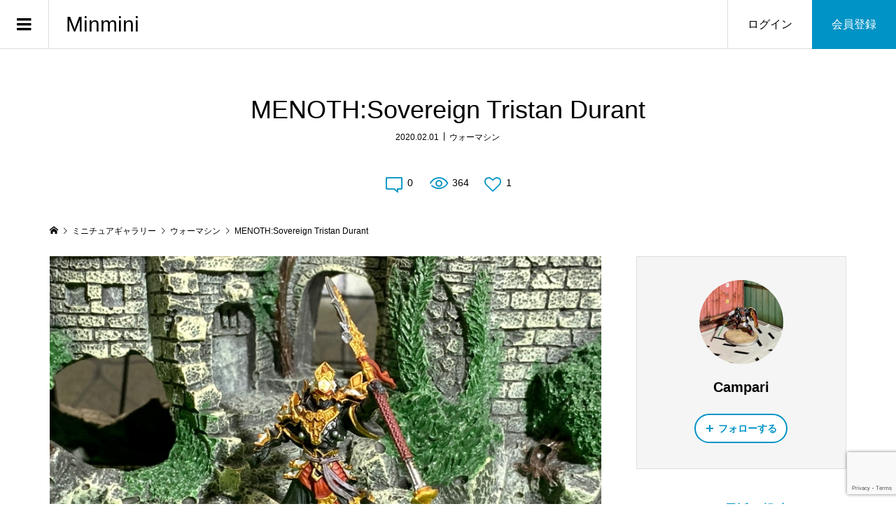

--- FILE ---
content_type: text/html; charset=UTF-8
request_url: https://minmini.club/warmachine/534/
body_size: 12246
content:
<!DOCTYPE html>
<html lang="ja">
<head prefix="og: http://ogp.me/ns# fb: http://ogp.me/ns/fb#">
<meta charset="UTF-8">
<meta name="description" content="メノスのウォーキャスター、トリスタン・デュラントくんです。見た目と名前が好みなので買いました。Sovereignは傑物くらいのニュアンスですかね。多分。君主ではなさそう？ウォーキャスターもこれで3人目。">
<meta name="viewport" content="width=device-width">
<meta property="og:type" content="article">
<meta property="og:url" content="https://minmini.club/warmachine/534/">
<meta property="og:title" content="MENOTH:Sovereign Tristan Durant | ウォーマシン | Minmini | みんなのミニチュアゲーム">
<meta property="og:description" content="メノスのウォーキャスター、トリスタン・デュラントくんです。見た目と名前が好みなので買いました。Sovereignは傑物くらいのニュアンスですかね。多分。君主ではなさそう？ウォーキャスターもこれで3人目。">
<meta property="og:site_name" content="Minmini">
<meta property="og:image" content="https://minmini.club/wp-content/uploads/2020/02/8pnldz5q.jpg">
<meta property="og:image:secure_url" content="https://minmini.club/wp-content/uploads/2020/02/8pnldz5q.jpg">
<meta property="og:image:width" content="850">
<meta property="og:image:height" content="630">
<meta property="fb:app_id" content="1520812601459004">
<meta name="twitter:card" content="summary">
<meta name="twitter:site" content="@sailly">
<meta name="twitter:creator" content="sailly">
<meta name="twitter:title" content="MENOTH:Sovereign Tristan Durant | ウォーマシン | Minmini | みんなのミニチュアゲーム">
<meta property="twitter:description" content="メノスのウォーキャスター、トリスタン・デュラントくんです。見た目と名前が好みなので買いました。Sovereignは傑物くらいのニュアンスですかね。多分。君主ではなさそう？ウォーキャスターもこれで3人目。">
<meta name="twitter:image:src" content="https://minmini.club/wp-content/uploads/2020/02/8pnldz5q-300x300.jpg">
<title>MENOTH:Sovereign Tristan Durant | ウォーマシン | Minmini | みんなのミニチュアゲーム</title>

		<!-- All in One SEO 4.1.4.5 -->
		<meta name="robots" content="max-image-preview:large" />
		<meta name="keywords" content="ウォーマシン" />
		<link rel="canonical" href="https://minmini.club/warmachine/534/" />
		<script type="application/ld+json" class="aioseo-schema">
			{"@context":"https:\/\/schema.org","@graph":[{"@type":"WebSite","@id":"https:\/\/minmini.club\/#website","url":"https:\/\/minmini.club\/","name":"Minmini","inLanguage":"ja","publisher":{"@id":"https:\/\/minmini.club\/#person"}},{"@type":"Person","@id":"https:\/\/minmini.club\/#person","name":"\u30bb\u30a4\u30eb","image":{"@type":"ImageObject","@id":"https:\/\/minmini.club\/warmachine\/534\/#personImage","url":"https:\/\/secure.gravatar.com\/avatar\/00b6d3c41df715b0ede7b1c62cdd8383?s=96&d=mm&r=g","width":96,"height":96,"caption":"\u30bb\u30a4\u30eb"}},{"@type":"BreadcrumbList","@id":"https:\/\/minmini.club\/warmachine\/534\/#breadcrumblist","itemListElement":[{"@type":"ListItem","@id":"https:\/\/minmini.club\/#listItem","position":1,"item":{"@type":"WebPage","@id":"https:\/\/minmini.club\/","name":"\u30db\u30fc\u30e0","url":"https:\/\/minmini.club\/"},"nextItem":"https:\/\/minmini.club\/warmachine\/#listItem"},{"@type":"ListItem","@id":"https:\/\/minmini.club\/warmachine\/#listItem","position":2,"item":{"@type":"WebPage","@id":"https:\/\/minmini.club\/warmachine\/","name":"\u30a6\u30a9\u30fc\u30de\u30b7\u30f3","url":"https:\/\/minmini.club\/warmachine\/"},"previousItem":"https:\/\/minmini.club\/#listItem"}]},{"@type":"Person","@id":"https:\/\/minmini.club\/author\/Campari\/#author","url":"https:\/\/minmini.club\/author\/Campari\/","name":"Campari","image":{"@type":"ImageObject","@id":"https:\/\/minmini.club\/warmachine\/534\/#authorImage","url":"https:\/\/secure.gravatar.com\/avatar\/a42e8ccfaa67734075bcb3976723bc09?s=96&d=mm&r=g","width":96,"height":96,"caption":"Campari"}},{"@type":"WebPage","@id":"https:\/\/minmini.club\/warmachine\/534\/#webpage","url":"https:\/\/minmini.club\/warmachine\/534\/","name":"MENOTH:Sovereign Tristan Durant | \u30a6\u30a9\u30fc\u30de\u30b7\u30f3 | Minmini | \u307f\u3093\u306a\u306e\u30df\u30cb\u30c1\u30e5\u30a2\u30b2\u30fc\u30e0","inLanguage":"ja","isPartOf":{"@id":"https:\/\/minmini.club\/#website"},"breadcrumb":{"@id":"https:\/\/minmini.club\/warmachine\/534\/#breadcrumblist"},"author":"https:\/\/minmini.club\/author\/Campari\/#author","creator":"https:\/\/minmini.club\/author\/Campari\/#author","datePublished":"2020-02-01T14:17:42+09:00","dateModified":"2020-02-01T14:17:42+09:00"},{"@type":"Article","@id":"https:\/\/minmini.club\/warmachine\/534\/#article","name":"MENOTH:Sovereign Tristan Durant | \u30a6\u30a9\u30fc\u30de\u30b7\u30f3 | Minmini | \u307f\u3093\u306a\u306e\u30df\u30cb\u30c1\u30e5\u30a2\u30b2\u30fc\u30e0","inLanguage":"ja","headline":"MENOTH:Sovereign Tristan Durant","author":{"@id":"https:\/\/minmini.club\/author\/Campari\/#author"},"publisher":{"@id":"https:\/\/minmini.club\/#person"},"datePublished":"2020-02-01T14:17:42+09:00","dateModified":"2020-02-01T14:17:42+09:00","articleSection":"\u30a6\u30a9\u30fc\u30de\u30b7\u30f3","mainEntityOfPage":{"@id":"https:\/\/minmini.club\/warmachine\/534\/#webpage"},"isPartOf":{"@id":"https:\/\/minmini.club\/warmachine\/534\/#webpage"},"image":{"@type":"ImageObject","@id":"https:\/\/minmini.club\/#articleImage","url":"https:\/\/minmini.club\/wp-content\/uploads\/2020\/02\/no4gmv5f.jpg"}}]}
		</script>
		<script type="text/javascript" >
			window.ga=window.ga||function(){(ga.q=ga.q||[]).push(arguments)};ga.l=+new Date;
			ga('create', "UA-155074639-1", 'auto');
			ga('send', 'pageview');
		</script>
		<script async src="https://www.google-analytics.com/analytics.js"></script>
		<!-- All in One SEO -->

<link rel='dns-prefetch' href='//www.google.com' />
<link rel='dns-prefetch' href='//s.w.org' />
<link rel="alternate" type="application/rss+xml" title="Minmini &raquo; MENOTH:Sovereign Tristan Durant のコメントのフィード" href="https://minmini.club/warmachine/534/feed/" />
<link rel='stylesheet' id='wp-block-library-css'  href='https://minmini.club/wp-includes/css/dist/block-library/style.min.css?ver=5.8.12' type='text/css' media='all' />
<link rel='stylesheet' id='contact-form-7-css'  href='https://minmini.club/wp-content/plugins/contact-form-7/includes/css/styles.css?ver=5.4.2' type='text/css' media='all' />
<link rel='stylesheet' id='wpt-twitter-feed-css'  href='https://minmini.club/wp-content/plugins/wp-to-twitter/css/twitter-feed.css?ver=5.8.12' type='text/css' media='all' />
<link rel='stylesheet' id='zoomy-style-css'  href='https://minmini.club/wp-content/themes/zoomy_tcd067/style.css?ver=2.0.1' type='text/css' media='all' />
<link rel='stylesheet' id='zoomy-slick-css'  href='https://minmini.club/wp-content/themes/zoomy_tcd067/css/slick.min.css?ver=5.8.12' type='text/css' media='all' />
<script type='text/javascript' src='https://minmini.club/wp-includes/js/jquery/jquery.min.js?ver=3.6.0' id='jquery-core-js'></script>
<script type='text/javascript' src='https://minmini.club/wp-includes/js/jquery/jquery-migrate.min.js?ver=3.3.2' id='jquery-migrate-js'></script>
<link rel="https://api.w.org/" href="https://minmini.club/wp-json/" /><link rel="alternate" type="application/json" href="https://minmini.club/wp-json/wp/v2/posts/534" /><link rel="EditURI" type="application/rsd+xml" title="RSD" href="https://minmini.club/xmlrpc.php?rsd" />
<link rel="wlwmanifest" type="application/wlwmanifest+xml" href="https://minmini.club/wp-includes/wlwmanifest.xml" /> 
<meta name="generator" content="WordPress 5.8.12" />
<link rel='shortlink' href='https://minmini.club/?p=534' />
<link rel="alternate" type="application/json+oembed" href="https://minmini.club/wp-json/oembed/1.0/embed?url=https%3A%2F%2Fminmini.club%2Fwarmachine%2F534%2F" />
<link rel="alternate" type="text/xml+oembed" href="https://minmini.club/wp-json/oembed/1.0/embed?url=https%3A%2F%2Fminmini.club%2Fwarmachine%2F534%2F&#038;format=xml" />
<link rel="shortcut icon" href="https://minmini.club/wp-content/uploads/2020/01/favicon.ico">
<style>
.p-headline, .p-breadcrumb__item a:hover, .p-button-follow, .p-has-icon::before, .p-social-nav a:hover, .p-archive-information__item-date, .p-index-newsticker__item-date, .p-member-page-header__title, .p-member-page-headline--color, .p-widget__title, .p-widget-categories .toggle-children:hover { color: #0093c5; }
.p-button, .p-header-member-menu__item.has-bg a, .p-category-item, .p-page-links > span, .p-author .p-social-nav__item--url a, .p-author__list-tab_badge, .slick-dots li.slick-active button, .slick-dots li:hover button { background-color: #0093c5; }
.p-button-follow { border-color: #0093c5; }
a.p-button-follow:hover, a.p-button-following:hover, .p-pager__item .current, .p-page-links a:hover, .p-pager__item a:hover, .slick-dots li.slick-active button { background-color: #0093c5; border-color: #0093c5; }
.p-author__list-tab, .p-member-news__item.is-unread, .p-widget-categories li a:hover { background-color: rgba(0, 147, 197, 0.15); }
.p-blog-archive__sort-item.is-active, .p-blog-archive__sort-item:hover { background: #0093c5; border-color: #0093c5 !important; }
a:hover, .p-body a:hover, a:hover .p-article__title, .p-article__author:hover .p-article__author-name, a.p-has-icon:hover::before, .p-user-list__search-submit:hover, .c-comment__item-body a:hover, .c-comment__item-act a:hover, .p-widget .searchform #searchsubmit:hover, .p-widget-search .p-widget-search__submit:hover, .c-entry-nav__item a:hover, .p-modal__close:hover { color: #027197; }
.p-button:hover, .p-header-member-menu__item.has-bg a:hover, .p-category-item:hover, .p-author .p-social-nav__item--url a:hover, .p-author__list-tab:hover, .p-article__edit-button:hover, .p-article__delete-button:hover, .c-comment__form-submit:hover, c-comment__password-protected, .c-pw__btn--register, .c-pw__btn { background-color: #027197; }
.p-membership-form__image-upload-tiny__label:hover, .p-membership-form__overlay-button:hover, .c-comment__tab-item.is-active a, .c-comment__tab-item a:hover, .c-comment__tab-item.is-active p { background-color: #027197; border-color: #027197; }
.c-comment__tab-item.is-active a:after, .c-comment__tab-item.is-active p:after { border-top-color: #027197; }
.p-body a, .c-comment__item-body a { color: #0093c5; }
body, input, textarea { font-family: "Segoe UI", Verdana, "游ゴシック", YuGothic, "Hiragino Kaku Gothic ProN", Meiryo, sans-serif; }
.p-logo, .p-entry__title, .p-entry-photo__title, .p-headline, .p-headline-photo, .p-page-header__title, .p-cb__item-headline, .p-widget__title, .p-sidemenu-categories-title {
font-family: "Segoe UI", Verdana, "游ゴシック", YuGothic, "Hiragino Kaku Gothic ProN", Meiryo, sans-serif;
}
.c-load--type1 { border: 3px solid rgba(153, 153, 153, 0.2); border-top-color: #000000; }
.p-hover-effect--type1:hover img { -webkit-transform: scale(1.2) rotate(2deg); -moz-transform: scale(1.2) rotate(2deg); -ms-transform: scale(1.2) rotate(2deg); transform: scale(1.2) rotate(2deg); }
.p-hover-effect--type2 img { margin-left: -8px; }
.p-hover-effect--type2:hover img { margin-left: 8px; }
.p-hover-effect--type2:hover .p-hover-effect__image { background: #000000; }
.p-hover-effect--type2:hover img { opacity: 0.5 }
.p-hover-effect--type3:hover .p-hover-effect__image { background: #000000; }
.p-hover-effect--type3:hover img { opacity: 0.5; }
.p-entry__title { font-size: 36px; }
.p-entry__title, .p-article-post__title, .p-article__title { color: #000000; }
.p-entry__body { color: #000000; font-size: 16px; }
.p-entry-photo__title { font-size: 36px; }
.p-entry-photo__title, .p-article-photo__title { color: #000000; }
.p-entry-photo__body { color: #000000; font-size: 16px; }
.p-headline-photo__author { background-color: #000000; color: #ffffff; }
.p-headline-photo__comment { background-color: #000000; color: #ffffff; }
.p-entry-information__body { color: #000000; font-size: 16px; }
.l-header__bar { background: rgba(255, 255, 255, 1); }
body.l-header__fix .is-header-fixed .l-header__bar { background: rgba(255, 255, 255, 0.8); }
.l-header__bar a { color: #000000; }
.l-header__bar a:hover, .p-header-member-menu__item a:hover { color: #0093c5; }
.p-header__logo--text { font-size: 30px; }
.p-siteinfo__title { font-size: 30px; }
.p-member-menu { background-color: #222222 !important; }
.p-member-menu__item a { color: #ffffff; }
.p-member-menu__item a:hover, .p-member-menu__item.is-active a { color: #0093c5; }
.p-member-menu__item-badge { background-color: #0093c5; color: #ffffff; }
.p-sidemnu { background-color: #222222; }
.p-sidemnu, .p-sidemnu a, .p-sidemnu .p-widget__title { color: #ffffff; }
.p-sidemnu a:hover, .p-sidemnu .current-cat a { color: #0093c5; }
.p-sidemenu-categories-title, .p-sidemnu .p-widget__title { background-color: #0093c5; color: #ffffff; }
.p-copyright { background-color: #ffffff; color: #000000; }
.p-footer-blog, .p-footer-blog .slick-slider::before, .p-footer-blog .slick-slider::after { background-color: #000000; }
@media (min-width: 992px) {
	.l-header__bar { background-color: rgba(255, 255, 255, 1); }
	.p-pagetop a:hover { background-color: #0093c5; border-color: #0093c5; }
}
@media only screen and (max-width: 991px) {
	.p-header__logo--text { font-size: 24px; }
	.p-header-search__form { background-color: rgba(255, 255, 255, 1); }
	body.l-header__fix .is-header-fixed .l-header__bar .p-header-search__form { background-color: rgba(255, 255, 255, 0.8); }
	.p-pagetop a { background-color: #0093c5; }
	.p-pagetop a:hover { background-color: #027197; }
	.p-siteinfo__title { font-size: 24px; }
	.p-entry__title { font-size: 22px; }
	.p-entry__body { font-size: 14px; }
	.p-entry-photo__title { font-size: 22px; }
	.p-entry-photo__body { font-size: 14px; }
	.p-entry-information__title { font-size: 22px; }
	.p-entry-information__body { font-size: 14px; }
}
.p-footer-widget-area { background-color: #ffffff; color: #000000; }
.p-footer-widget-area .p-widget__title { color: #0093c5; }
.p-footer-widget-area a { color: #000000; }
.p-footer-widget-area a:hover { color: #027197; }
#site_info_widget-2 .p-siteinfo__button { background: #0093c5; color: #ffffff !important; }
#site_info_widget-2 .p-siteinfo__button:hover { background: #027197; color: #ffffff !important; }
#site_info_widget-3 .p-siteinfo__button { background: #0093c5; color: #ffffff !important; }
#site_info_widget-3 .p-siteinfo__button:hover { background: #027197; color: #ffffff !important; }
</style>
<style type="text/css">

</style>
<!-- Global site tag (gtag.js) - Google Analytics -->
<script async src="https://www.googletagmanager.com/gtag/js?id=UA-155074639-1"></script>
<script>
  window.dataLayer = window.dataLayer || [];
  function gtag(){dataLayer.push(arguments);}
  gtag('js', new Date());

  gtag('config', 'UA-155074639-1');
</script>

<link rel="apple-touch-icon" href="https://minmini.club/wp-content/uploads/2020/01/lightnovelpopr.png" />

<meta name="p:domain_verify" content="060ffa68787184bb7cd47c967e15543b"/></head>
<body data-rsssl=1 class="post-template-default single single-post postid-534 single-format-standard l-sidebar--type2 l-header--type2 l-header--type2--mobile l-header__fix l-header__fix--mobile guest">

<div id="site_loader_overlay">
	<div id="site_loader_animation" class="c-load--type1">
	</div>
</div>
<header id="js-header" class="l-header">
	<div class="l-header__bar l-header__bar--mobile p-header__bar">
		<div class="p-logo p-header__logo p-header__logo--text">
			<a href="https://minmini.club/">Minmini</a>
		</div>
		<div class="p-logo p-header__logo--mobile p-header__logo--text">
			<a href="https://minmini.club/">Minmini</a>
		</div>
		<ul class="p-header-member-menu">
			<li class="p-header-member-menu__item p-header-member-menu__item--login"><a href="https://minmini.club/my-page/login/">ログイン</a></li>
			<li class="p-header-member-menu__item p-header-member-menu__item--registration has-bg"><a href="https://minmini.club/my-page/registration/">会員登録</a></li>
		</ul>
		<a href="#" id="js-menu-button" class="p-menu-button c-menu-button"></a>
	</div>
	<div class="p-sidemnu">
		<a href="#" id="js-sidemenu-close" class="p-close-button"></a>
		<div class="p-sidemnu__inner">
			<h2 class="p-sidemenu-categories-title"><i class="p-sidemenu-categories-title__icon"></i>ギャラリーカテゴリー</h2>
			<ul class="p-sidemenu-categories">
	<li class="cat-item cat-item-10"><a href="https://minmini.club/category/wh40k/">ウォーハンマー40K</a>
</li>
	<li class="cat-item cat-item-11"><a href="https://minmini.club/category/aos/">エイジ・オブ・シグマー</a>
</li>
	<li class="cat-item cat-item-48"><a href="https://minmini.club/category/necromunda/">ネクロムンダ</a>
</li>
	<li class="cat-item cat-item-14"><a href="https://minmini.club/category/warmachine/">ウォーマシン</a>
</li>
	<li class="cat-item cat-item-15"><a href="https://minmini.club/category/hords/">ホード</a>
</li>
	<li class="cat-item cat-item-65"><a href="https://minmini.club/category/warcaster/">ウォーキャスター</a>
</li>
	<li class="cat-item cat-item-66"><a href="https://minmini.club/category/monsterpocalypse/">モンスタアポカリプス</a>
</li>
	<li class="cat-item cat-item-23"><a href="https://minmini.club/category/malifaux/">マリフォー</a>
</li>
	<li class="cat-item cat-item-47"><a href="https://minmini.club/category/guildball/">ギルドボール</a>
</li>
	<li class="cat-item cat-item-16"><a href="https://minmini.club/category/starwars-legion/">スターウォーズ・リージョン</a>
</li>
	<li class="cat-item cat-item-38"><a href="https://minmini.club/category/warcry/">ウォークライ</a>
</li>
	<li class="cat-item cat-item-46"><a href="https://minmini.club/category/imperial-assault/">インペリアルアサルト</a>
</li>
	<li class="cat-item cat-item-12"><a href="https://minmini.club/category/heavy-gear/">ヘヴィギア</a>
</li>
	<li class="cat-item cat-item-13"><a href="https://minmini.club/category/infinity/">インフィニティ</a>
</li>
	<li class="cat-item cat-item-63"><a href="https://minmini.club/category/nsminiature/">NSミニチュア</a>
</li>
	<li class="cat-item cat-item-64"><a href="https://minmini.club/category/oathmark/">オースマーク</a>
</li>
	<li class="cat-item cat-item-26"><a href="https://minmini.club/category/frostgrave/">フロストグレイブ</a>
</li>
	<li class="cat-item cat-item-27"><a href="https://minmini.club/category/rangers-of-shadow-deep/">レンジャーズ・オブ・シャドウ・ディープ</a>
</li>
	<li class="cat-item cat-item-49"><a href="https://minmini.club/category/godtear/">ゴッドティアー</a>
</li>
	<li class="cat-item cat-item-62"><a href="https://minmini.club/category/burrowsbadgers/">バローズ&amp;バージャーズ</a>
</li>
	<li class="cat-item cat-item-28"><a href="https://minmini.club/category/a-fistful-of-kung-fu/">ア・フィストフル・オブ・カンフー</a>
</li>
	<li class="cat-item cat-item-32"><a href="https://minmini.club/category/middle-earth/">ミドルアース</a>
</li>
	<li class="cat-item cat-item-31"><a href="https://minmini.club/category/bolt-action/">ボルトアクション</a>
</li>
	<li class="cat-item cat-item-18"><a href="https://minmini.club/category/jovian-wars/">ジョビアンウォーズ</a>
</li>
	<li class="cat-item cat-item-19"><a href="https://minmini.club/category/conflict47/">コンフリクト47</a>
</li>
	<li class="cat-item cat-item-20"><a href="https://minmini.club/category/frames-of-war/">フレームズ・オブ・ウォー</a>
</li>
	<li class="cat-item cat-item-24"><a href="https://minmini.club/category/saga/">SAGA</a>
</li>
	<li class="cat-item cat-item-42"><a href="https://minmini.club/category/death-or-glory/">デス・オア・グローリー</a>
</li>
	<li class="cat-item cat-item-30"><a href="https://minmini.club/category/crisis-protocol/">クライシスプロトコル</a>
</li>
	<li class="cat-item cat-item-39"><a href="https://minmini.club/category/terrain/">テレイン</a>
</li>
	<li class="cat-item cat-item-41"><a href="https://minmini.club/category/modeling/">モデリングテクニック</a>
</li>
	<li class="cat-item cat-item-61"><a href="https://minmini.club/category/trpg/">TRPG用ミニチュア</a>
</li>
	<li class="cat-item cat-item-37"><a href="https://minmini.club/category/other/">その他</a>
</li>
	<li class="cat-item cat-item-1"><a href="https://minmini.club/category/%e6%9c%aa%e5%88%86%e9%a1%9e/">未分類</a>
</li>
			</ul>
<div class="p-widget p-widget-sidemenu p-global-nav WP_Nav_Menu_Widget">
<div class="menu-%e3%83%a1%e3%82%a4%e3%83%b3%e3%83%a1%e3%83%8b%e3%83%a5%e3%83%bc-container"><ul id="menu-%e3%83%a1%e3%82%a4%e3%83%b3%e3%83%a1%e3%83%8b%e3%83%a5%e3%83%bc" class="menu"><li id="menu-item-130" class="menu-item menu-item-type-custom menu-item-object-custom menu-item-130"><a href="https://minmini.club/tag/report/">ゲームレポート</a></li>
<li id="menu-item-98" class="menu-item menu-item-type-post_type menu-item-object-page menu-item-98"><a href="https://minmini.club/member/">投稿者一覧</a></li>
<li id="menu-item-230" class="menu-item menu-item-type-post_type menu-item-object-page menu-item-230"><a href="https://minmini.club/like-ranking/">いいねランキング</a></li>
<li id="menu-item-231" class="menu-item menu-item-type-post_type menu-item-object-page menu-item-231"><a href="https://minmini.club/access-ranking/">アクセスランキング</a></li>
<li id="menu-item-76" class="menu-item menu-item-type-custom menu-item-object-custom menu-item-76"><a href="https://minmini.club/terms/">利用規約</a></li>
<li id="menu-item-22" class="menu-item menu-item-type-custom menu-item-object-custom menu-item-22"><a href="https://minmini.club/privacy-policy/">プライバシーポリシー</a></li>
<li id="menu-item-296" class="menu-item menu-item-type-post_type menu-item-object-page menu-item-296"><a href="https://minmini.club/form/">ご要望・お問い合わせ</a></li>
</ul></div></div>
<div class="p-widget p-widget-sidemenu WP_Widget_Search">
<form role="search" method="get" id="searchform" class="searchform" action="https://minmini.club/">
				<div>
					<label class="screen-reader-text" for="s">検索:</label>
					<input type="text" value="" name="s" id="s" />
					<input type="submit" id="searchsubmit" value="検索" />
				</div>
			</form></div>
		</div>
	</div>
</header>
<main class="l-main">
	<div class="l-inner">
		<h1 class="p-entry__title">MENOTH:Sovereign Tristan Durant</h1>
		<ul class="p-entry__meta_top">
			<li><time class="p-entry__date p-article__date" datetime="2020-02-01T23:17:42+09:00">2020.02.01</time></li>			<li><a href="https://minmini.club/category/warmachine/" rel="category tag">ウォーマシン</a></li>		</ul>
		<ul class="p-entry__counts">
			<li><a class="p-has-icon p-icon-comment" href="#comments">0</a></li>			<li class="p-has-icon p-icon-views">364</li>			<li><a class="p-has-icon p-icon-like js-toggle-like" href="#" data-post-id="534">1</a></li>		</ul>
	<div class="p-breadcrumb c-breadcrumb">
		<ul class="p-breadcrumb__inner c-breadcrumb__inner l-inner" itemscope itemtype="http://schema.org/BreadcrumbList">
			<li class="p-breadcrumb__item c-breadcrumb__item p-breadcrumb__item--home c-breadcrumb__item--home" itemprop="itemListElement" itemscope itemtype="http://schema.org/ListItem">
				<a href="https://minmini.club/" itemscope itemtype="http://schema.org/Thing" itemprop="item"><span itemprop="name">HOME</span></a>
				<meta itemprop="position" content="1">
			</li>
			<li class="p-breadcrumb__item c-breadcrumb__item" itemprop="itemListElement" itemscope itemtype="http://schema.org/ListItem">
				<a href="https://minmini.club/gallery/" itemscope itemtype="http://schema.org/Thing" itemprop="item">
					<span itemprop="name">ミニチュアギャラリー</span>
				</a>
				<meta itemprop="position" content="2">
			</li>
			<li class="p-breadcrumb__item c-breadcrumb__item" itemprop="itemListElement" itemscope itemtype="http://schema.org/ListItem">
				<a href="https://minmini.club/category/warmachine/" itemscope itemtype="http://schema.org/Thing" itemprop="item">
					<span itemprop="name">ウォーマシン</span>
				</a>
				<meta itemprop="position" content="3">
			</li>
			<li class="p-breadcrumb__item c-breadcrumb__item">
				<span itemprop="name">MENOTH:Sovereign Tristan Durant</span>
			</li>
		</ul>
	</div>
		<div class="l-2columns">
			<article class="p-entry l-primary">
				<div class="p-entry__thumbnail"><img src="https://minmini.club/wp-content/uploads/2020/02/8pnldz5q.jpg" alt="MENOTH:Sovereign Tristan Durant"></div>
				<ul class="p-entry__share c-share u-clearfix c-share--circle">
				</ul>
				<div class="p-entry__body p-body u-clearfix">
<p>メノスのウォーキャスター、トリスタン・デュラントくんです。<br />
見た目と名前が好みなので買いました。<br />
Sovereignは傑物くらいのニュアンスですかね。多分。君主ではなさそう？</p>
<p class="align1"><img src="https://minmini.club/wp-content/uploads/2020/02/no4gmv5f.jpg" alt=""></p>
<p class="align1"><img src="https://minmini.club/wp-content/uploads/2020/02/jpg26dqy.jpg" alt=""></p>
<p>ウォーキャスターもこれで3人目。<br />
また長物持ちかお前は。</p>
<p class="align1"><img src="https://minmini.club/wp-content/uploads/2020/02/bdvd0ut4.jpg" alt=""></p>
				</div>
				<div class="p-entry__sns_button-report u-clearfix">
					<div class="p-entry__report"><a class="p-entry__report-button js-report-button" href="#">報告する</a></div>
					<ul class="p-social-nav p-social-nav--author"><li class="p-social-nav__item p-social-nav__item--twitter"><a href="https://twitter.com/campari01_TF" target="_blank"></a></li></ul>
				</div>
				<ul class="p-entry__share c-share u-clearfix c-share--circle">
					<li class="c-share__btn c-share__btn--twitter">
						<a href="http://twitter.com/share?text=MENOTH%3ASovereign+Tristan+Durant&url=https%3A%2F%2Fminmini.club%2Fwarmachine%2F534%2F&via=&tw_p=tweetbutton&related=" onclick="javascript:window.open(this.href, '', 'menubar=no,toolbar=no,resizable=yes,scrollbars=yes,height=400,width=600');return false;">
							<i class="c-share__icn c-share__icn--twitter"></i>
							<span class="c-share__title">Tweet</span>
						</a>
					</li>
					<li class="c-share__btn c-share__btn--facebook">
						<a href="//www.facebook.com/sharer/sharer.php?u=https://minmini.club/warmachine/534/&amp;t=MENOTH%3ASovereign+Tristan+Durant" rel="nofollow" target="_blank">
							<i class="c-share__icn c-share__icn--facebook"></i>
							<span class="c-share__title">Share</span>
						</a>
					</li>
					<li class="c-share__btn c-share__btn--hatebu">
						<a href="http://b.hatena.ne.jp/add?mode=confirm&url=https%3A%2F%2Fminmini.club%2Fwarmachine%2F534%2F" onclick="javascript:window.open(this.href, '', 'menubar=no,toolbar=no,resizable=yes,scrollbars=yes,height=400,width=510');return false;">
							<i class="c-share__icn c-share__icn--hatebu"></i>
							<span class="c-share__title">Hatena</span>
						</a>
					</li>
					<li class="c-share__btn c-share__btn--pinterest">
						<a href="https://www.pinterest.com/pin/create/button/?url=https%3A%2F%2Fminmini.club%2Fwarmachine%2F534%2F&media=&description=MENOTH%3ASovereign+Tristan+Durant" rel="nofollow" target="_blank">
							<i class="c-share__icn c-share__icn--pinterest"></i>
							<span class="c-share__title">Pin it</span>
						</a>
					</li>
					<li class="c-share__btn c-share__btn--rss">
						<a href="https://minmini.club/feed/" target="_blank">
							<i class="c-share__icn c-share__icn--rss"></i>
							<span class="c-share__title">RSS</span>
						</a>
					</li>
				</ul>
				<ul class="p-entry__nav c-entry-nav">
					<li class="c-entry-nav__item c-entry-nav__item--prev"><a href="https://minmini.club/warmachine/533/" data-prev="前の記事"><span class="u-hidden-sm js-multiline-ellipsis">MENOTH:Vassals</span></a></li>
					<li class="c-entry-nav__item c-entry-nav__item--next"><a href="https://minmini.club/heavy-gear/535/" data-next="次の記事"><span class="u-hidden-sm js-multiline-ellipsis">サウス / ジャングルモーワー・サポート・コブラ</span></a></li>
				</ul>
				<section class="p-entry__related">
					<h2 class="p-headline">関連ギャラリー一覧</h2>
					<div class="p-entry__related-items">
						<article class="p-entry__related-item">
							<a class="p-hover-effect--type1" href="https://minmini.club/warmachine/589/">
								<div class="p-entry__related-item__thumbnail p-hover-effect__image js-object-fit-cover">
									<img src="https://minmini.club/wp-content/uploads/2020/02/qg9zytwt-600x600.jpg" alt="">
								</div>
								<h3 class="p-entry__related-item__title js-multiline-ellipsis">MERCENARY:Rutger&amp;Taryn</h3>
							</a>
						</article>
						<article class="p-entry__related-item">
							<a class="p-hover-effect--type1" href="https://minmini.club/warmachine/297/">
								<div class="p-entry__related-item__thumbnail p-hover-effect__image js-object-fit-cover">
									<img src="https://minmini.club/wp-content/uploads/2020/01/h8up49b9-600x600.jpg" alt="">
								</div>
								<h3 class="p-entry__related-item__title js-multiline-ellipsis">MENOTH:Avatar of Menoth</h3>
							</a>
						</article>
						<article class="p-entry__related-item">
							<a class="p-hover-effect--type1" href="https://minmini.club/warmachine/492/">
								<div class="p-entry__related-item__thumbnail p-hover-effect__image js-object-fit-cover">
									<img src="https://minmini.club/wp-content/uploads/2020/01/ycbdizmv-600x600.jpg" alt="">
								</div>
								<h3 class="p-entry__related-item__title js-multiline-ellipsis">MENOTH:Exemplar Cinerator</h3>
							</a>
						</article>
						<article class="p-entry__related-item">
							<a class="p-hover-effect--type1" href="https://minmini.club/warmachine/618/">
								<div class="p-entry__related-item__thumbnail p-hover-effect__image js-object-fit-cover">
									<img src="https://minmini.club/wp-content/uploads/2020/03/58ybospb-600x600.jpg" alt="">
								</div>
								<h3 class="p-entry__related-item__title js-multiline-ellipsis">シグナー ソーン</h3>
							</a>
						</article>
						<article class="p-entry__related-item">
							<a class="p-hover-effect--type1" href="https://minmini.club/warmachine/401/">
								<div class="p-entry__related-item__thumbnail p-hover-effect__image js-object-fit-cover">
									<img src="https://minmini.club/wp-content/uploads/2020/01/e9bck3ex-600x597.jpg" alt="">
								</div>
								<h3 class="p-entry__related-item__title js-multiline-ellipsis">MENOTH:Malekus</h3>
							</a>
						</article>
						<article class="p-entry__related-item">
							<a class="p-hover-effect--type1" href="https://minmini.club/warmachine/283/">
								<div class="p-entry__related-item__thumbnail p-hover-effect__image js-object-fit-cover">
									<img src="https://minmini.club/wp-content/uploads/2020/01/f4obk4ra-600x519.jpg" alt="">
								</div>
								<h3 class="p-entry__related-item__title js-multiline-ellipsis">MENOTH:DERVISH</h3>
							</a>
						</article>
						<article class="p-entry__related-item">
							<a class="p-hover-effect--type1" href="https://minmini.club/warmachine/533/">
								<div class="p-entry__related-item__thumbnail p-hover-effect__image js-object-fit-cover">
									<img src="https://minmini.club/wp-content/uploads/2020/02/xhius1pb-600x600.jpg" alt="">
								</div>
								<h3 class="p-entry__related-item__title js-multiline-ellipsis">MENOTH:Vassals</h3>
							</a>
						</article>
						<article class="p-entry__related-item">
							<a class="p-hover-effect--type1" href="https://minmini.club/warmachine/395/">
								<div class="p-entry__related-item__thumbnail p-hover-effect__image js-object-fit-cover">
									<img src="https://minmini.club/wp-content/uploads/2020/01/x1wobtgc-600x600.jpg" alt="">
								</div>
								<h3 class="p-entry__related-item__title js-multiline-ellipsis">デスジャック</h3>
							</a>
						</article>
					</div>
				</section>
<div id="comments" class="c-comment p-comment--type2">
	<h2 class="p-headline">コメント</h2>
	<ol class="c-comment__list">
			<li class="c-comment__list-item c-comment__list-item__nocomments">
				<div class="c-comment__item-body"><p>この記事へのコメントはありません。</p></div>
			</li>
	</ol>
	<div class="c-comment__form-wrapper" id="respond">コメントするためには、 <a href="https://minmini.club/my-page/login/">ログイン</a> してください。</div>
</div>
			</article>
		<aside class="p-sidebar l-secondary">
			<div class="p-entry__author">
				<a class="p-hover-effect--type1" href="https://minmini.club/author/Campari/">
					<div class="p-author__thumbnail js-object-fit-cover">
						<div class="p-hover-effect__image"><img alt='Campari' src='https://minmini.club/wp-content/uploads/user/4/gho2eyyg-300x300.jpg' class='avatar avatar-300 photo' height='300' width='300' /></div>
					</div>
					<div class="p-author__name">Campari</div>
				</a>
				<div class="p-author__follow">
					<a class="p-button-follow js-toggle-follow" href="#" data-user-id="4">フォローする</a>
				</div>
			</div>
<div class="p-widget p-widget-sidebar styled_post_list_widget" id="styled_post_list_widget-2">
<h2 class="p-widget__title">Campariさんの最近の投稿</h2>
<ul class="p-widget-list">
	<li class="p-widget-list__item">
		<a class="p-hover-effect--type1 u-clearfix" href="https://minmini.club/warcaster/812/">
			<div class="p-widget-list__item-thumbnail p-hover-effect__image js-object-fit-cover">
				<div class="p-widget-list__item-thumbnail__inner">
					<img src="https://minmini.club/wp-content/uploads/2020/12/4plws2lj-600x547.jpg" alt="">
				</div>
			</div>
			<h3 class="p-widget-list__item-title p-article-post__title p-article__title js-multiline-ellipsis">VOID GATE</h3>
			<div class="p-widget-list__item-author p-article__author" data-url="https://minmini.club/author/Campari/">
				<span class="p-widget-list__item-author_thumbnail p-article__author-thumbnail"><img alt='Campari' src='https://minmini.club/wp-content/uploads/user/4/gho2eyyg-96x96.jpg' class='avatar avatar-96 photo' height='96' width='96' /></span>
				<span class="p-widget-list__item-author_name p-article__author-name">Campari</span>
			</div>
		</a>
	</li>
	<li class="p-widget-list__item">
		<a class="p-hover-effect--type1 u-clearfix" href="https://minmini.club/warcaster/807/">
			<div class="p-widget-list__item-thumbnail p-hover-effect__image js-object-fit-cover">
				<div class="p-widget-list__item-thumbnail__inner">
					<img src="https://minmini.club/wp-content/uploads/2020/12/yfzueurs-600x414.jpg" alt="">
				</div>
			</div>
			<h3 class="p-widget-list__item-title p-article-post__title p-article__title js-multiline-ellipsis">IRON STAR ALLIANCE:COMMAND GROUP STARTER SET+α</h3>
			<div class="p-widget-list__item-author p-article__author" data-url="https://minmini.club/author/Campari/">
				<span class="p-widget-list__item-author_thumbnail p-article__author-thumbnail"><img alt='Campari' src='https://minmini.club/wp-content/uploads/user/4/gho2eyyg-96x96.jpg' class='avatar avatar-96 photo' height='96' width='96' /></span>
				<span class="p-widget-list__item-author_name p-article__author-name">Campari</span>
			</div>
		</a>
	</li>
	<li class="p-widget-list__item">
		<a class="p-hover-effect--type1 u-clearfix" href="https://minmini.club/warmachine/594/">
			<div class="p-widget-list__item-thumbnail p-hover-effect__image js-object-fit-cover">
				<div class="p-widget-list__item-thumbnail__inner">
					<img src="https://minmini.club/wp-content/uploads/2020/02/kom2cxm8-600x600.jpg" alt="">
				</div>
			</div>
			<h3 class="p-widget-list__item-title p-article-post__title p-article__title js-multiline-ellipsis">MERCENARY:Crosse</h3>
			<div class="p-widget-list__item-author p-article__author" data-url="https://minmini.club/author/Campari/">
				<span class="p-widget-list__item-author_thumbnail p-article__author-thumbnail"><img alt='Campari' src='https://minmini.club/wp-content/uploads/user/4/gho2eyyg-96x96.jpg' class='avatar avatar-96 photo' height='96' width='96' /></span>
				<span class="p-widget-list__item-author_name p-article__author-name">Campari</span>
			</div>
		</a>
	</li>
	<li class="p-widget-list__item">
		<a class="p-hover-effect--type1 u-clearfix" href="https://minmini.club/warmachine/593/">
			<div class="p-widget-list__item-thumbnail p-hover-effect__image js-object-fit-cover">
				<div class="p-widget-list__item-thumbnail__inner">
					<img src="https://minmini.club/wp-content/uploads/2020/02/voz4qn0y-600x600.jpg" alt="">
				</div>
			</div>
			<h3 class="p-widget-list__item-title p-article-post__title p-article__title js-multiline-ellipsis">MERCENARY:Raluk&amp;Reinholdt</h3>
			<div class="p-widget-list__item-author p-article__author" data-url="https://minmini.club/author/Campari/">
				<span class="p-widget-list__item-author_thumbnail p-article__author-thumbnail"><img alt='Campari' src='https://minmini.club/wp-content/uploads/user/4/gho2eyyg-96x96.jpg' class='avatar avatar-96 photo' height='96' width='96' /></span>
				<span class="p-widget-list__item-author_name p-article__author-name">Campari</span>
			</div>
		</a>
	</li>
	<li class="p-widget-list__item">
		<a class="p-hover-effect--type1 u-clearfix" href="https://minmini.club/warmachine/592/">
			<div class="p-widget-list__item-thumbnail p-hover-effect__image js-object-fit-cover">
				<div class="p-widget-list__item-thumbnail__inner">
					<img src="https://minmini.club/wp-content/uploads/2020/02/xcmvscs5-600x600.jpg" alt="">
				</div>
			</div>
			<h3 class="p-widget-list__item-title p-article-post__title p-article__title js-multiline-ellipsis">MERCENARY:Aiyana&amp;Holt</h3>
			<div class="p-widget-list__item-author p-article__author" data-url="https://minmini.club/author/Campari/">
				<span class="p-widget-list__item-author_thumbnail p-article__author-thumbnail"><img alt='Campari' src='https://minmini.club/wp-content/uploads/user/4/gho2eyyg-96x96.jpg' class='avatar avatar-96 photo' height='96' width='96' /></span>
				<span class="p-widget-list__item-author_name p-article__author-name">Campari</span>
			</div>
		</a>
	</li>
	<li class="p-widget-list__item">
		<a class="p-hover-effect--type1 u-clearfix" href="https://minmini.club/warmachine/591/">
			<div class="p-widget-list__item-thumbnail p-hover-effect__image js-object-fit-cover">
				<div class="p-widget-list__item-thumbnail__inner">
					<img src="https://minmini.club/wp-content/uploads/2020/02/hvt665ir-600x600.jpg" alt="">
				</div>
			</div>
			<h3 class="p-widget-list__item-title p-article-post__title p-article__title js-multiline-ellipsis">MERCENARY:Anastasia</h3>
			<div class="p-widget-list__item-author p-article__author" data-url="https://minmini.club/author/Campari/">
				<span class="p-widget-list__item-author_thumbnail p-article__author-thumbnail"><img alt='Campari' src='https://minmini.club/wp-content/uploads/user/4/gho2eyyg-96x96.jpg' class='avatar avatar-96 photo' height='96' width='96' /></span>
				<span class="p-widget-list__item-author_name p-article__author-name">Campari</span>
			</div>
		</a>
	</li>
	<li class="p-widget-list__item">
		<a class="p-hover-effect--type1 u-clearfix" href="https://minmini.club/warmachine/590/">
			<div class="p-widget-list__item-thumbnail p-hover-effect__image js-object-fit-cover">
				<div class="p-widget-list__item-thumbnail__inner">
					<img src="https://minmini.club/wp-content/uploads/2020/02/aojncwpe-600x600.jpg" alt="">
				</div>
			</div>
			<h3 class="p-widget-list__item-title p-article-post__title p-article__title js-multiline-ellipsis">MERCENARY:Eiryss</h3>
			<div class="p-widget-list__item-author p-article__author" data-url="https://minmini.club/author/Campari/">
				<span class="p-widget-list__item-author_thumbnail p-article__author-thumbnail"><img alt='Campari' src='https://minmini.club/wp-content/uploads/user/4/gho2eyyg-96x96.jpg' class='avatar avatar-96 photo' height='96' width='96' /></span>
				<span class="p-widget-list__item-author_name p-article__author-name">Campari</span>
			</div>
		</a>
	</li>
	<li class="p-widget-list__item">
		<a class="p-hover-effect--type1 u-clearfix" href="https://minmini.club/warmachine/589/">
			<div class="p-widget-list__item-thumbnail p-hover-effect__image js-object-fit-cover">
				<div class="p-widget-list__item-thumbnail__inner">
					<img src="https://minmini.club/wp-content/uploads/2020/02/qg9zytwt-600x600.jpg" alt="">
				</div>
			</div>
			<h3 class="p-widget-list__item-title p-article-post__title p-article__title js-multiline-ellipsis">MERCENARY:Rutger&amp;Taryn</h3>
			<div class="p-widget-list__item-author p-article__author" data-url="https://minmini.club/author/Campari/">
				<span class="p-widget-list__item-author_thumbnail p-article__author-thumbnail"><img alt='Campari' src='https://minmini.club/wp-content/uploads/user/4/gho2eyyg-96x96.jpg' class='avatar avatar-96 photo' height='96' width='96' /></span>
				<span class="p-widget-list__item-author_name p-article__author-name">Campari</span>
			</div>
		</a>
	</li>
</ul>
</div>
		</aside>
		</div>
	</div>
</main>
<footer class="l-footer">
	<div id="js-pagetop" class="p-pagetop"><a href="#"></a></div>
	<div class="p-footer-blog">
		<div class="l-inner">
			<div id="js-footer-slider" data-interval="4">
				<article class="p-footer-blog__item">
					<a class="p-hover-effect--type1" href="https://minmini.club/warmachine/590/">
						<div class="p-footer-blog__item-thumbnail p-hover-effect__image js-object-fit-cover"><img src="https://minmini.club/wp-content/uploads/2020/02/aojncwpe-600x600.jpg" alt=""></div>
						<div class="p-float-category"><span class="p-category-item" data-url="https://minmini.club/category/warmachine/">ウォーマシン</span></div>
						<h3 class="p-footer-blog__item-title p-article__title js-multiline-ellipsis">MERCENARY:Eiryss</h3>
					</a>
				</article>
				<article class="p-footer-blog__item">
					<a class="p-hover-effect--type1" href="https://minmini.club/warmachine/549/">
						<div class="p-footer-blog__item-thumbnail p-hover-effect__image js-object-fit-cover"><img src="https://minmini.club/wp-content/uploads/2020/02/hjnbcrk8-600x533.jpg" alt=""></div>
						<div class="p-float-category"><span class="p-category-item" data-url="https://minmini.club/category/warmachine/">ウォーマシン</span></div>
						<h3 class="p-footer-blog__item-title p-article__title js-multiline-ellipsis">MENOTH:Wrack</h3>
					</a>
				</article>
				<article class="p-footer-blog__item">
					<a class="p-hover-effect--type1" href="https://minmini.club/middle-earth/898/">
						<div class="p-footer-blog__item-thumbnail p-hover-effect__image js-object-fit-cover"><img src="https://minmini.club/wp-content/uploads/2021/05/mb9rvxt3-600x600.jpg" alt=""></div>
						<div class="p-float-category"><span class="p-category-item" data-url="https://minmini.club/category/middle-earth/">ミドルアース</span></div>
						<h3 class="p-footer-blog__item-title p-article__title js-multiline-ellipsis">Thorin Stonehelm 石の兜のトーリン</h3>
					</a>
				</article>
				<article class="p-footer-blog__item">
					<a class="p-hover-effect--type1" href="https://minmini.club/starwars-legion/667/">
						<div class="p-footer-blog__item-thumbnail p-hover-effect__image js-object-fit-cover"><img src="https://minmini.club/wp-content/uploads/2020/04/9u3btp4n-600x600.jpg" alt=""></div>
						<div class="p-float-category"><span class="p-category-item" data-url="https://minmini.club/category/starwars-legion/">スターウォーズ・リージョン</span></div>
						<h3 class="p-footer-blog__item-title p-article__title js-multiline-ellipsis">ドロイデカス（デストロイヤードロイド）</h3>
					</a>
				</article>
				<article class="p-footer-blog__item">
					<a class="p-hover-effect--type1" href="https://minmini.club/imperial-assault/114/">
						<div class="p-footer-blog__item-thumbnail p-hover-effect__image js-object-fit-cover"><img src="https://minmini.club/wp-content/uploads/2019/12/vtd1n0za-600x600.jpg" alt=""></div>
						<div class="p-float-category"><span class="p-category-item" data-url="https://minmini.club/category/imperial-assault/">インペリアルアサルト</span></div>
						<h3 class="p-footer-blog__item-title p-article__title js-multiline-ellipsis">Luke Skywalker(Jedi Knight) / FFG / Imperial Assault</h3>
					</a>
				</article>
				<article class="p-footer-blog__item">
					<a class="p-hover-effect--type1" href="https://minmini.club/heavy-gear/772/">
						<div class="p-footer-blog__item-thumbnail p-hover-effect__image js-object-fit-cover"><img src="https://minmini.club/wp-content/uploads/2020/08/3aqlm0yh-600x478.jpg" alt=""></div>
						<div class="p-float-category"><span class="p-category-item" data-url="https://minmini.club/category/heavy-gear/">ヘヴィギア</span></div>
						<h3 class="p-footer-blog__item-title p-article__title js-multiline-ellipsis">KADA市　アーバレスティア　アリーナデュエリスト”シルバーナイト”</h3>
					</a>
				</article>
				<article class="p-footer-blog__item">
					<a class="p-hover-effect--type1" href="https://minmini.club/heavy-gear/565/">
						<div class="p-footer-blog__item-thumbnail p-hover-effect__image js-object-fit-cover"><img src="https://minmini.club/wp-content/uploads/2020/02/fmebqjmv.jpg" alt=""></div>
						<div class="p-float-category"><span class="p-category-item" data-url="https://minmini.club/category/heavy-gear/">ヘヴィギア</span></div>
						<h3 class="p-footer-blog__item-title p-article__title js-multiline-ellipsis">CEFホバータンク</h3>
					</a>
				</article>
				<article class="p-footer-blog__item">
					<a class="p-hover-effect--type1" href="https://minmini.club/wh40k/256/">
						<div class="p-footer-blog__item-thumbnail p-hover-effect__image js-object-fit-cover"><img src="https://minmini.club/wp-content/uploads/2019/12/lyqlort3-600x600.jpg" alt=""></div>
						<div class="p-float-category"><span class="p-category-item" data-url="https://minmini.club/category/wh40k/">ウォーハンマー40K</span></div>
						<h3 class="p-footer-blog__item-title p-article__title js-multiline-ellipsis">異端審問官</h3>
					</a>
				</article>
				<article class="p-footer-blog__item">
					<a class="p-hover-effect--type1" href="https://minmini.club/starwars-legion/387/">
						<div class="p-footer-blog__item-thumbnail p-hover-effect__image js-object-fit-cover"><img src="https://minmini.club/wp-content/uploads/2020/01/2xjzwkmk-600x600.jpg" alt=""></div>
						<div class="p-float-category"><span class="p-category-item" data-url="https://minmini.club/category/starwars-legion/">スターウォーズ・リージョン</span></div>
						<h3 class="p-footer-blog__item-title p-article__title js-multiline-ellipsis">Scout Trooper / FFG / StarWars Legion</h3>
					</a>
				</article>
				<article class="p-footer-blog__item">
					<a class="p-hover-effect--type1" href="https://minmini.club/warcaster/1007/">
						<div class="p-footer-blog__item-thumbnail p-hover-effect__image js-object-fit-cover"><img src="https://minmini.club/wp-content/uploads/2022/06/egagqwxq-600x600.jpg" alt=""></div>
						<div class="p-float-category"><span class="p-category-item" data-url="https://minmini.club/category/warcaster/">ウォーキャスター</span></div>
						<h3 class="p-footer-blog__item-title p-article__title js-multiline-ellipsis">マーチャーワールド　ダスクウォルフ(接近戦型)</h3>
					</a>
				</article>
				<article class="p-footer-blog__item">
					<a class="p-hover-effect--type1" href="https://minmini.club/imperial-assault/278/">
						<div class="p-footer-blog__item-thumbnail p-hover-effect__image js-object-fit-cover"><img src="https://minmini.club/wp-content/uploads/2020/01/mtpfwyim-600x600.jpg" alt=""></div>
						<div class="p-float-category"><span class="p-category-item" data-url="https://minmini.club/category/imperial-assault/">インペリアルアサルト</span></div>
						<h3 class="p-footer-blog__item-title p-article__title js-multiline-ellipsis">Riot Trooper / FFG / Imperial Assault</h3>
					</a>
				</article>
				<article class="p-footer-blog__item">
					<a class="p-hover-effect--type1" href="https://minmini.club/middle-earth/815/">
						<div class="p-footer-blog__item-thumbnail p-hover-effect__image js-object-fit-cover"><img src="https://minmini.club/wp-content/uploads/2020/12/hcqazmu8-600x600.jpg" alt=""></div>
						<div class="p-float-category"><span class="p-category-item" data-url="https://minmini.club/category/middle-earth/">ミドルアース</span></div>
						<h3 class="p-footer-blog__item-title p-article__title js-multiline-ellipsis">仕事終わりの一服</h3>
					</a>
				</article>
				<article class="p-footer-blog__item">
					<a class="p-hover-effect--type1" href="https://minmini.club/nsminiature/793/">
						<div class="p-footer-blog__item-thumbnail p-hover-effect__image js-object-fit-cover"><img src="https://minmini.club/wp-content/uploads/2020/10/iowltd6m-600x600.jpg" alt=""></div>
						<div class="p-float-category"><span class="p-category-item" data-url="https://minmini.club/category/nsminiature/">NSミニチュア</span></div>
						<h3 class="p-footer-blog__item-title p-article__title js-multiline-ellipsis">NSミニチュアコンバージョン</h3>
					</a>
				</article>
				<article class="p-footer-blog__item">
					<a class="p-hover-effect--type1" href="https://minmini.club/aos/418/">
						<div class="p-footer-blog__item-thumbnail p-hover-effect__image js-object-fit-cover"><img src="https://minmini.club/wp-content/uploads/2020/01/6d1onjeq-600x600.jpg" alt=""></div>
						<div class="p-float-category"><span class="p-category-item" data-url="https://minmini.club/category/aos/">エイジ・オブ・シグマー</span></div>
						<h3 class="p-footer-blog__item-title p-article__title js-multiline-ellipsis">スケイヴン・キャノン!!!</h3>
					</a>
				</article>
				<article class="p-footer-blog__item">
					<a class="p-hover-effect--type1" href="https://minmini.club/malifaux/1018/">
						<div class="p-footer-blog__item-thumbnail p-hover-effect__image js-object-fit-cover"><img src="https://minmini.club/wp-content/uploads/2022/07/tkzy1lh4-600x600.jpg" alt=""></div>
						<div class="p-float-category"><span class="p-category-item" data-url="https://minmini.club/category/malifaux/">マリフォー</span></div>
						<h3 class="p-footer-blog__item-title p-article__title js-multiline-ellipsis">スチューデント・オブ・ヴィセラ</h3>
					</a>
				</article>
				<article class="p-footer-blog__item">
					<a class="p-hover-effect--type1" href="https://minmini.club/wh40k/57/">
						<div class="p-footer-blog__item-thumbnail p-hover-effect__image js-object-fit-cover"><img src="https://minmini.club/wp-content/uploads/2019/12/1hqzuf15.jpg" alt=""></div>
						<div class="p-float-category"><span class="p-category-item" data-url="https://minmini.club/category/wh40k/">ウォーハンマー40K</span></div>
						<h3 class="p-footer-blog__item-title p-article__title js-multiline-ellipsis">ディーモン化歩行旧式ライノ</h3>
					</a>
				</article>
				<article class="p-footer-blog__item">
					<a class="p-hover-effect--type1" href="https://minmini.club/wh40k/243/">
						<div class="p-footer-blog__item-thumbnail p-hover-effect__image js-object-fit-cover"><img src="https://minmini.club/wp-content/uploads/2019/12/wcnoykjl-600x600.jpg" alt=""></div>
						<div class="p-float-category"><span class="p-category-item" data-url="https://minmini.club/category/wh40k/">ウォーハンマー40K</span></div>
						<h3 class="p-footer-blog__item-title p-article__title js-multiline-ellipsis">ざざっと塗った系</h3>
					</a>
				</article>
				<article class="p-footer-blog__item">
					<a class="p-hover-effect--type1" href="https://minmini.club/middle-earth/644/">
						<div class="p-footer-blog__item-thumbnail p-hover-effect__image js-object-fit-cover"><img src="https://minmini.club/wp-content/uploads/2020/03/jrgv4pg8-600x600.jpg" alt=""></div>
						<div class="p-float-category"><span class="p-category-item" data-url="https://minmini.club/category/middle-earth/">ミドルアース</span></div>
						<h3 class="p-footer-blog__item-title p-article__title js-multiline-ellipsis">シタデル「指輪物語 旅の仲間 レゴラス&amp;ギムリ」</h3>
					</a>
				</article>
				<article class="p-footer-blog__item">
					<a class="p-hover-effect--type1" href="https://minmini.club/godtear/262/">
						<div class="p-footer-blog__item-thumbnail p-hover-effect__image js-object-fit-cover"><img src="https://minmini.club/wp-content/uploads/2019/12/mvg7fyct-600x600.jpg" alt=""></div>
						<div class="p-float-category"><span class="p-category-item" data-url="https://minmini.club/category/godtear/">ゴッドティアー</span></div>
						<h3 class="p-footer-blog__item-title p-article__title js-multiline-ellipsis">[Godtear] 栄光無き者、タイタス</h3>
					</a>
				</article>
				<article class="p-footer-blog__item">
					<a class="p-hover-effect--type1" href="https://minmini.club/aos/342/">
						<div class="p-footer-blog__item-thumbnail p-hover-effect__image js-object-fit-cover"><img src="https://minmini.club/wp-content/uploads/2020/01/bzigmorj-600x600.jpg" alt=""></div>
						<div class="p-float-category"><span class="p-category-item" data-url="https://minmini.club/category/aos/">エイジ・オブ・シグマー</span></div>
						<h3 class="p-footer-blog__item-title p-article__title js-multiline-ellipsis">ロード オヴ プレイグ</h3>
					</a>
				</article>
			</div>
		</div>
	</div>
	<div id="js-footer-widget" class="p-footer-widget-area" style="background: #ffffff">

		<div class="p-footer-widget-area__inner l-inner">
<div class="p-widget p-widget-footer site_info_widget" id="site_info_widget-2">
<div class="p-siteinfo">
<h2 class="p-siteinfo__title p-logo">Minmini</h2>
<div class="p-siteinfo__desc">みんなのミニチュアゲーム</div>
<a class="p-siteinfo__button p-button" href="https://minmini.club/my-page/registration/">会員登録</a>
<ul class="p-social-nav"><li class="p-social-nav__item p-social-nav__item--twitter"><a href="https://twitter.com/Minmini_info" target="_blank"></a></li><li class="p-social-nav__item p-social-nav__item--pinterest"><a href="https://www.pinterest.jp/ddeecbb5fbcc562c885b32bf8e65c7/" target="_blank"></a></li><li class="p-social-nav__item p-social-nav__item--contact"><a href="https://minmini.club/form/" target="_blank"></a></li><li class="p-social-nav__item p-social-nav__item--rss"><a href="https://minmini.club/feed/" target="_blank"></a></li></ul>
</div>
</div>
<div class="p-widget p-widget-footer widget_nav_menu" id="nav_menu-2">
<div class="menu-%e3%83%a1%e3%82%a4%e3%83%b3%e3%83%a1%e3%83%8b%e3%83%a5%e3%83%bc-container"><ul id="menu-%e3%83%a1%e3%82%a4%e3%83%b3%e3%83%a1%e3%83%8b%e3%83%a5%e3%83%bc-1" class="menu"><li class="menu-item menu-item-type-custom menu-item-object-custom menu-item-130"><a href="https://minmini.club/tag/report/">ゲームレポート</a></li>
<li class="menu-item menu-item-type-post_type menu-item-object-page menu-item-98"><a href="https://minmini.club/member/">投稿者一覧</a></li>
<li class="menu-item menu-item-type-post_type menu-item-object-page menu-item-230"><a href="https://minmini.club/like-ranking/">いいねランキング</a></li>
<li class="menu-item menu-item-type-post_type menu-item-object-page menu-item-231"><a href="https://minmini.club/access-ranking/">アクセスランキング</a></li>
<li class="menu-item menu-item-type-custom menu-item-object-custom menu-item-76"><a href="https://minmini.club/terms/">利用規約</a></li>
<li class="menu-item menu-item-type-custom menu-item-object-custom menu-item-22"><a href="https://minmini.club/privacy-policy/">プライバシーポリシー</a></li>
<li class="menu-item menu-item-type-post_type menu-item-object-page menu-item-296"><a href="https://minmini.club/form/">ご要望・お問い合わせ</a></li>
</ul></div></div>
<div class="p-widget p-widget-footer u-hidden-sm"></div><div class="p-widget p-widget-footer u-hidden-sm widget_nav_menu"></div>
		</div>
	</div>
	<div class="p-copyright">
		<div class="p-copyright__inner l-inner">
			<p>Copyright &copy;<span class="u-hidden-xs">2025</span> Minmini. All Rights Reserved.</p>
		</div>
	</div>
</footer>
<div id="js-modal-login" class="p-modal p-modal--login">
	<div class="p-modal__contents">
		<div class="p-modal__contents__inner">
			<form id="js-modal-login-form" class="p-membership-form p-membership-form--login" action="https://minmini.club/my-page/login/" method="post">
				<h2 class="p-member-page-headline">ログイン</h2>
				<div class="p-membership-form__body p-body p-modal__body">
					<p class="p-membership-form__login-email"><input type="email" name="log" value="" placeholder="メールアドレス" required></p>
					<p class="p-membership-form__login-password"><input type="password" name="pwd" value="" placeholder="パスワード" required></p>
					<div class="p-membership-form__button">
						<button class="p-button p-rounded-button js-submit-button" type="submit">ログイン</button>
						<input type="hidden" name="ajax_login" value="1">
					</div>
					<p class="p-membership-form__login-remember"><label><input name="rememberme" type="checkbox" value="forever">ログイン情報を記憶する</label></p>
					<p class="p-membership-form__login-reset_password"><a href="https://minmini.club/my-page/reset_password/">パスワードを忘れた場合</a></p>
 				</div>
			</form>
			<div class="p-membership-form__login-registration">
				<div class="p-membership-form__body p-body p-modal__body p-membership-form__desc"><p>会員でない方は会員登録してください。</p>
</div>
				<p class="p-membership-form__button">
					<a class="p-button p-rounded-button" href="https://minmini.club/my-page/registration/">新規会員登録はこちら</a>
				</p>
 			</div>
		</div>
		<button class="p-modal__close">&#xe91a;</button>
	</div>
</div>
<div id="js-modal-registration" class="p-modal p-modal--registration">
	<div class="p-modal__contents">
		<div class="p-modal__contents__inner">

			<form id="js-modal-registration-form" class="p-membership-form p-membership-form--registration" action="https://minmini.club/my-page/registration/" method="post">
				<div class="p-membership-form__input">
					<h2 class="p-member-page-headline--color">会員登録</h2>
					<div class="p-membership-form__body p-body p-modal__body">
						<p class="p-membership-form__registration-email"><input type="email" name="email" value="" placeholder="メールアドレス" maxlength="100" required></p>
						<p class="p-membership-form__registration-password"><input type="password" name="pass1" value="" placeholder="パスワード" minlength="8" required></p>
						<p class="p-membership-form__registration-password"><input type="password" name="pass2" value="" placeholder="パスワード（再入力）" minlength="8" required></p>
						<div class="p-membership-form__desc p-body"><p>アカウントを作成すると<br />
利用規約に同意したことになります。</p>
</div>
						<div class="p-membership-form__button">
							<button class="p-button p-rounded-button js-submit-button" type="submit">登録する</button>
							<input type="hidden" name="nonce" value="b464abb455">
							<input type="hidden" name="ajax_registration" value="1">
						</div>
	 				</div>
 				</div>
				<div class="p-membership-form__complete">
					<h2 class="p-member-page-headline--color">仮会員登録完了</h2>
					<div class="p-membership-form__body p-body p-modal__body p-membership-form__desc"></div>
				</div>
			</form>
		</div>
		<button class="p-modal__close">&#xe91a;</button>
	</div>
</div>
<div id="js-modal-report" class="p-modal p-modal--report">
	<div class="p-modal__contents">
		<div class="p-modal__contents__inner">
			<form id="js-modal-report-form" class="p-membership-form">
				<div class="p-membership-form__input">
					<h2 class="p-member-page-headline--color">報告する</h2>
					<div class="p-modal__body p-body">
						<div class="p-membership-form__desc"><p>不適切な記事、写真使用、違反行為を報告しますか？</p>
</div>
						<input type="hidden" name="post_id" value="534">
						<input type="hidden" name="post_url" value="https://minmini.club/warmachine/534/" data-confirm-label="URL">
						<textarea name="report_comment" cols="30" rows="6" placeholder="コメント" data-confirm-label="コメント"></textarea>
						<div class="p-membership-form__button">
							<button class="p-button p-rounded-button" type="submit">次へ</button>
						</div>
					</div>
				</div>
				<div class="p-membership-form__confirm">
					<h2 class="p-member-page-headline--color">入力内容確認</h2>
					<div class="p-membership-form__body p-modal__body p-body"></div>
					<div class="p-membership-form__button">
						<button class="p-button p-rounded-button js-submit-button">報告する</button>
						<button class="p-membership-form__back-button js-back-button">戻る</button>
					</div>
				</div>
				<div class="p-membership-form__complete">
					<h2 class="p-member-page-headline--color">報告完了</h2>

					<div class="p-membership-form__body p-modal__body p-bodyp-membership-form__desc"><p>報告しました。</p>
</div>
				</div>
			</form>
		</div>
		<button class="p-modal__close">&#xe91a;</button>
	</div>
</div>
<script type='text/javascript' src='https://minmini.club/wp-includes/js/dist/vendor/regenerator-runtime.min.js?ver=0.13.7' id='regenerator-runtime-js'></script>
<script type='text/javascript' src='https://minmini.club/wp-includes/js/dist/vendor/wp-polyfill.min.js?ver=3.15.0' id='wp-polyfill-js'></script>
<script type='text/javascript' id='contact-form-7-js-extra'>
/* <![CDATA[ */
var wpcf7 = {"api":{"root":"https:\/\/minmini.club\/wp-json\/","namespace":"contact-form-7\/v1"}};
/* ]]> */
</script>
<script type='text/javascript' src='https://minmini.club/wp-content/plugins/contact-form-7/includes/js/index.js?ver=5.4.2' id='contact-form-7-js'></script>
<script type='text/javascript' id='zoomy-script-js-extra'>
/* <![CDATA[ */
var TCD_FUNCTIONS = {"ajax_url":"https:\/\/minmini.club\/wp-admin\/admin-ajax.php","ajax_error_message":"\u30a8\u30e9\u30fc\u304c\u767a\u751f\u3057\u307e\u3057\u305f\u3002\u3082\u3046\u4e00\u5ea6\u304a\u8a66\u3057\u304f\u3060\u3055\u3044\u3002"};
/* ]]> */
</script>
<script type='text/javascript' src='https://minmini.club/wp-content/themes/zoomy_tcd067/js/functions.js?ver=2.0.1' id='zoomy-script-js'></script>
<script type='text/javascript' src='https://minmini.club/wp-content/themes/zoomy_tcd067/js/slick.mod.min.js?ver=2.0.1' id='zoomy-slick-js'></script>
<script type='text/javascript' src='https://minmini.club/wp-content/themes/zoomy_tcd067/js/header-fix.js?ver=2.0.1' id='zoomy-header-fix-js'></script>
<script type='text/javascript' src='https://minmini.club/wp-includes/js/jquery/jquery.form.min.js?ver=4.3.0' id='jquery-form-js'></script>
<script type='text/javascript' id='tcd-membership-js-extra'>
/* <![CDATA[ */
var TCD_MEMBERSHIP = {"ajax_url":"https:\/\/minmini.club\/wp-admin\/admin-ajax.php","ajax_error_message":"\u30a8\u30e9\u30fc\u304c\u767a\u751f\u3057\u307e\u3057\u305f\u3002\u3082\u3046\u4e00\u5ea6\u304a\u8a66\u3057\u304f\u3060\u3055\u3044\u3002","login_url":"https:\/\/minmini.club\/my-page\/login\/","registration_url":"https:\/\/minmini.club\/my-page\/registration\/"};
/* ]]> */
</script>
<script type='text/javascript' src='https://minmini.club/wp-content/themes/zoomy_tcd067/js/membership.js?ver=2.0.1' id='tcd-membership-js'></script>
<script type='text/javascript' src='https://www.google.com/recaptcha/api.js?render=6Lfw1OMZAAAAAFOjgn7E7ursOWWQFFVCJjOcW5jJ&#038;ver=3.0' id='google-recaptcha-js'></script>
<script type='text/javascript' id='wpcf7-recaptcha-js-extra'>
/* <![CDATA[ */
var wpcf7_recaptcha = {"sitekey":"6Lfw1OMZAAAAAFOjgn7E7ursOWWQFFVCJjOcW5jJ","actions":{"homepage":"homepage","contactform":"contactform"}};
/* ]]> */
</script>
<script type='text/javascript' src='https://minmini.club/wp-content/plugins/contact-form-7/modules/recaptcha/index.js?ver=5.4.2' id='wpcf7-recaptcha-js'></script>
<script type='text/javascript' src='https://minmini.club/wp-includes/js/wp-embed.min.js?ver=5.8.12' id='wp-embed-js'></script>
<script>
jQuery(function($) {
	jQuery.post('https://minmini.club/wp-admin/admin-ajax.php',{ action: 'views_count_up', post_id: 534, nonce: 'd25003cec9'});
});
</script>
<script>
jQuery(function($){
	var initialized = false;
	var initialize = function(){
		if (initialized) return;
		initialized = true;

		$(document).trigger('js-initialized');
		$(window).trigger('resize').trigger('scroll');
	};

	$(window).load(function() {
		setTimeout(initialize, 800);
		$('#site_loader_animation:not(:hidden, :animated)').delay(600).fadeOut(400);
		$('#site_loader_overlay:not(:hidden, :animated)').delay(900).fadeOut(800, function(){
			$(document).trigger('js-initialized-after');
		});
	});
	setTimeout(function(){
		setTimeout(initialize, 800);
		$('#site_loader_animation:not(:hidden, :animated)').delay(600).fadeOut(400);
		$('#site_loader_overlay:not(:hidden, :animated)').delay(900).fadeOut(800, function(){
			$(document).trigger('js-initialized-after');
		});
	}, 3000);

});
</script>
</body>
</html>


--- FILE ---
content_type: text/html; charset=UTF-8
request_url: https://minmini.club/wp-admin/admin-ajax.php
body_size: -147
content:
Done

--- FILE ---
content_type: text/html; charset=utf-8
request_url: https://www.google.com/recaptcha/api2/anchor?ar=1&k=6Lfw1OMZAAAAAFOjgn7E7ursOWWQFFVCJjOcW5jJ&co=aHR0cHM6Ly9taW5taW5pLmNsdWI6NDQz&hl=en&v=TkacYOdEJbdB_JjX802TMer9&size=invisible&anchor-ms=20000&execute-ms=15000&cb=mkytwvlkqcj0
body_size: 45991
content:
<!DOCTYPE HTML><html dir="ltr" lang="en"><head><meta http-equiv="Content-Type" content="text/html; charset=UTF-8">
<meta http-equiv="X-UA-Compatible" content="IE=edge">
<title>reCAPTCHA</title>
<style type="text/css">
/* cyrillic-ext */
@font-face {
  font-family: 'Roboto';
  font-style: normal;
  font-weight: 400;
  src: url(//fonts.gstatic.com/s/roboto/v18/KFOmCnqEu92Fr1Mu72xKKTU1Kvnz.woff2) format('woff2');
  unicode-range: U+0460-052F, U+1C80-1C8A, U+20B4, U+2DE0-2DFF, U+A640-A69F, U+FE2E-FE2F;
}
/* cyrillic */
@font-face {
  font-family: 'Roboto';
  font-style: normal;
  font-weight: 400;
  src: url(//fonts.gstatic.com/s/roboto/v18/KFOmCnqEu92Fr1Mu5mxKKTU1Kvnz.woff2) format('woff2');
  unicode-range: U+0301, U+0400-045F, U+0490-0491, U+04B0-04B1, U+2116;
}
/* greek-ext */
@font-face {
  font-family: 'Roboto';
  font-style: normal;
  font-weight: 400;
  src: url(//fonts.gstatic.com/s/roboto/v18/KFOmCnqEu92Fr1Mu7mxKKTU1Kvnz.woff2) format('woff2');
  unicode-range: U+1F00-1FFF;
}
/* greek */
@font-face {
  font-family: 'Roboto';
  font-style: normal;
  font-weight: 400;
  src: url(//fonts.gstatic.com/s/roboto/v18/KFOmCnqEu92Fr1Mu4WxKKTU1Kvnz.woff2) format('woff2');
  unicode-range: U+0370-0377, U+037A-037F, U+0384-038A, U+038C, U+038E-03A1, U+03A3-03FF;
}
/* vietnamese */
@font-face {
  font-family: 'Roboto';
  font-style: normal;
  font-weight: 400;
  src: url(//fonts.gstatic.com/s/roboto/v18/KFOmCnqEu92Fr1Mu7WxKKTU1Kvnz.woff2) format('woff2');
  unicode-range: U+0102-0103, U+0110-0111, U+0128-0129, U+0168-0169, U+01A0-01A1, U+01AF-01B0, U+0300-0301, U+0303-0304, U+0308-0309, U+0323, U+0329, U+1EA0-1EF9, U+20AB;
}
/* latin-ext */
@font-face {
  font-family: 'Roboto';
  font-style: normal;
  font-weight: 400;
  src: url(//fonts.gstatic.com/s/roboto/v18/KFOmCnqEu92Fr1Mu7GxKKTU1Kvnz.woff2) format('woff2');
  unicode-range: U+0100-02BA, U+02BD-02C5, U+02C7-02CC, U+02CE-02D7, U+02DD-02FF, U+0304, U+0308, U+0329, U+1D00-1DBF, U+1E00-1E9F, U+1EF2-1EFF, U+2020, U+20A0-20AB, U+20AD-20C0, U+2113, U+2C60-2C7F, U+A720-A7FF;
}
/* latin */
@font-face {
  font-family: 'Roboto';
  font-style: normal;
  font-weight: 400;
  src: url(//fonts.gstatic.com/s/roboto/v18/KFOmCnqEu92Fr1Mu4mxKKTU1Kg.woff2) format('woff2');
  unicode-range: U+0000-00FF, U+0131, U+0152-0153, U+02BB-02BC, U+02C6, U+02DA, U+02DC, U+0304, U+0308, U+0329, U+2000-206F, U+20AC, U+2122, U+2191, U+2193, U+2212, U+2215, U+FEFF, U+FFFD;
}
/* cyrillic-ext */
@font-face {
  font-family: 'Roboto';
  font-style: normal;
  font-weight: 500;
  src: url(//fonts.gstatic.com/s/roboto/v18/KFOlCnqEu92Fr1MmEU9fCRc4AMP6lbBP.woff2) format('woff2');
  unicode-range: U+0460-052F, U+1C80-1C8A, U+20B4, U+2DE0-2DFF, U+A640-A69F, U+FE2E-FE2F;
}
/* cyrillic */
@font-face {
  font-family: 'Roboto';
  font-style: normal;
  font-weight: 500;
  src: url(//fonts.gstatic.com/s/roboto/v18/KFOlCnqEu92Fr1MmEU9fABc4AMP6lbBP.woff2) format('woff2');
  unicode-range: U+0301, U+0400-045F, U+0490-0491, U+04B0-04B1, U+2116;
}
/* greek-ext */
@font-face {
  font-family: 'Roboto';
  font-style: normal;
  font-weight: 500;
  src: url(//fonts.gstatic.com/s/roboto/v18/KFOlCnqEu92Fr1MmEU9fCBc4AMP6lbBP.woff2) format('woff2');
  unicode-range: U+1F00-1FFF;
}
/* greek */
@font-face {
  font-family: 'Roboto';
  font-style: normal;
  font-weight: 500;
  src: url(//fonts.gstatic.com/s/roboto/v18/KFOlCnqEu92Fr1MmEU9fBxc4AMP6lbBP.woff2) format('woff2');
  unicode-range: U+0370-0377, U+037A-037F, U+0384-038A, U+038C, U+038E-03A1, U+03A3-03FF;
}
/* vietnamese */
@font-face {
  font-family: 'Roboto';
  font-style: normal;
  font-weight: 500;
  src: url(//fonts.gstatic.com/s/roboto/v18/KFOlCnqEu92Fr1MmEU9fCxc4AMP6lbBP.woff2) format('woff2');
  unicode-range: U+0102-0103, U+0110-0111, U+0128-0129, U+0168-0169, U+01A0-01A1, U+01AF-01B0, U+0300-0301, U+0303-0304, U+0308-0309, U+0323, U+0329, U+1EA0-1EF9, U+20AB;
}
/* latin-ext */
@font-face {
  font-family: 'Roboto';
  font-style: normal;
  font-weight: 500;
  src: url(//fonts.gstatic.com/s/roboto/v18/KFOlCnqEu92Fr1MmEU9fChc4AMP6lbBP.woff2) format('woff2');
  unicode-range: U+0100-02BA, U+02BD-02C5, U+02C7-02CC, U+02CE-02D7, U+02DD-02FF, U+0304, U+0308, U+0329, U+1D00-1DBF, U+1E00-1E9F, U+1EF2-1EFF, U+2020, U+20A0-20AB, U+20AD-20C0, U+2113, U+2C60-2C7F, U+A720-A7FF;
}
/* latin */
@font-face {
  font-family: 'Roboto';
  font-style: normal;
  font-weight: 500;
  src: url(//fonts.gstatic.com/s/roboto/v18/KFOlCnqEu92Fr1MmEU9fBBc4AMP6lQ.woff2) format('woff2');
  unicode-range: U+0000-00FF, U+0131, U+0152-0153, U+02BB-02BC, U+02C6, U+02DA, U+02DC, U+0304, U+0308, U+0329, U+2000-206F, U+20AC, U+2122, U+2191, U+2193, U+2212, U+2215, U+FEFF, U+FFFD;
}
/* cyrillic-ext */
@font-face {
  font-family: 'Roboto';
  font-style: normal;
  font-weight: 900;
  src: url(//fonts.gstatic.com/s/roboto/v18/KFOlCnqEu92Fr1MmYUtfCRc4AMP6lbBP.woff2) format('woff2');
  unicode-range: U+0460-052F, U+1C80-1C8A, U+20B4, U+2DE0-2DFF, U+A640-A69F, U+FE2E-FE2F;
}
/* cyrillic */
@font-face {
  font-family: 'Roboto';
  font-style: normal;
  font-weight: 900;
  src: url(//fonts.gstatic.com/s/roboto/v18/KFOlCnqEu92Fr1MmYUtfABc4AMP6lbBP.woff2) format('woff2');
  unicode-range: U+0301, U+0400-045F, U+0490-0491, U+04B0-04B1, U+2116;
}
/* greek-ext */
@font-face {
  font-family: 'Roboto';
  font-style: normal;
  font-weight: 900;
  src: url(//fonts.gstatic.com/s/roboto/v18/KFOlCnqEu92Fr1MmYUtfCBc4AMP6lbBP.woff2) format('woff2');
  unicode-range: U+1F00-1FFF;
}
/* greek */
@font-face {
  font-family: 'Roboto';
  font-style: normal;
  font-weight: 900;
  src: url(//fonts.gstatic.com/s/roboto/v18/KFOlCnqEu92Fr1MmYUtfBxc4AMP6lbBP.woff2) format('woff2');
  unicode-range: U+0370-0377, U+037A-037F, U+0384-038A, U+038C, U+038E-03A1, U+03A3-03FF;
}
/* vietnamese */
@font-face {
  font-family: 'Roboto';
  font-style: normal;
  font-weight: 900;
  src: url(//fonts.gstatic.com/s/roboto/v18/KFOlCnqEu92Fr1MmYUtfCxc4AMP6lbBP.woff2) format('woff2');
  unicode-range: U+0102-0103, U+0110-0111, U+0128-0129, U+0168-0169, U+01A0-01A1, U+01AF-01B0, U+0300-0301, U+0303-0304, U+0308-0309, U+0323, U+0329, U+1EA0-1EF9, U+20AB;
}
/* latin-ext */
@font-face {
  font-family: 'Roboto';
  font-style: normal;
  font-weight: 900;
  src: url(//fonts.gstatic.com/s/roboto/v18/KFOlCnqEu92Fr1MmYUtfChc4AMP6lbBP.woff2) format('woff2');
  unicode-range: U+0100-02BA, U+02BD-02C5, U+02C7-02CC, U+02CE-02D7, U+02DD-02FF, U+0304, U+0308, U+0329, U+1D00-1DBF, U+1E00-1E9F, U+1EF2-1EFF, U+2020, U+20A0-20AB, U+20AD-20C0, U+2113, U+2C60-2C7F, U+A720-A7FF;
}
/* latin */
@font-face {
  font-family: 'Roboto';
  font-style: normal;
  font-weight: 900;
  src: url(//fonts.gstatic.com/s/roboto/v18/KFOlCnqEu92Fr1MmYUtfBBc4AMP6lQ.woff2) format('woff2');
  unicode-range: U+0000-00FF, U+0131, U+0152-0153, U+02BB-02BC, U+02C6, U+02DA, U+02DC, U+0304, U+0308, U+0329, U+2000-206F, U+20AC, U+2122, U+2191, U+2193, U+2212, U+2215, U+FEFF, U+FFFD;
}

</style>
<link rel="stylesheet" type="text/css" href="https://www.gstatic.com/recaptcha/releases/TkacYOdEJbdB_JjX802TMer9/styles__ltr.css">
<script nonce="VvtwHm_cMg-tddvxs1U6Dg" type="text/javascript">window['__recaptcha_api'] = 'https://www.google.com/recaptcha/api2/';</script>
<script type="text/javascript" src="https://www.gstatic.com/recaptcha/releases/TkacYOdEJbdB_JjX802TMer9/recaptcha__en.js" nonce="VvtwHm_cMg-tddvxs1U6Dg">
      
    </script></head>
<body><div id="rc-anchor-alert" class="rc-anchor-alert"></div>
<input type="hidden" id="recaptcha-token" value="[base64]">
<script type="text/javascript" nonce="VvtwHm_cMg-tddvxs1U6Dg">
      recaptcha.anchor.Main.init("[\x22ainput\x22,[\x22bgdata\x22,\x22\x22,\[base64]/[base64]/[base64]/[base64]/[base64]/[base64]/YVtXKytdPVU6KFU8MjA0OD9hW1crK109VT4+NnwxOTI6KChVJjY0NTEyKT09NTUyOTYmJmIrMTxSLmxlbmd0aCYmKFIuY2hhckNvZGVBdChiKzEpJjY0NTEyKT09NTYzMjA/[base64]/[base64]/Ui5EW1ddLmNvbmNhdChiKTpSLkRbV109U3UoYixSKTtlbHNle2lmKFIuRmUmJlchPTIxMilyZXR1cm47Vz09NjZ8fFc9PTI0Nnx8Vz09MzQ5fHxXPT0zNzJ8fFc9PTQ0MHx8Vz09MTE5fHxXPT0yMjZ8fFc9PTUxMXx8Vz09MzkzfHxXPT0yNTE/[base64]/[base64]/[base64]/[base64]/[base64]\x22,\[base64]\x22,\[base64]/[base64]/[base64]/[base64]/wr3DtRfDusKuw6nDs8OwwovDo3J7NBkZwqUldBbDg8KCw4YJw6M6w5wSwrXDs8KrEws9w65Lw4zCtWjDvMOnLsOnKsOQwr7Di8K8V0A1wrEBWn4cEsKXw5XCnzLDicKawoowScKlKh0nw5jDnnTDuj/CjnTCk8OxwpVFS8Oqwp3CtMKuQ8K2wo1Zw6bCkUTDpsOoScK2woskwqpUS0kbw4TDkMOzZnVswodNw4rCoVBpw5g+PRcLw5p7w7PDnsOaFGwQWyLDn8O/wpFXTMKiwrLDtcOfG8K9Y8OfVsK5Fx/CmcKZwr/DtcOPdDEkY23CokB8w5LCtinCi8OVG8OiKMOTdmlaGMKIwq3Cm8OdwrF/IMO2V8K1XsK+DcK9wrxkwpJUw43CtGcjwrnDpEJewojCrhRFw4nDjG1jK2AtUsKAw4klKsKUC8OCQMOjKcOgYX4vwqRKLyrDtcK5wpfDjU7Cn2o8w4QCLcOnKMK/[base64]/wojCpF3DnMOeEhooQsKBGBpgWipkYQTDhg8lw43CoUA2LsKlP8Osw6vCvX3Cp3YTwqkuQcOGVDVOwrwjBlTDr8K4w5VMwpVGcH/Du2gQSMKJw4pBM8OXMhPCocKmwobDoiPDncOew4RJw7l0fMK5ZcKKwpXCq8KzeEPCu8OXw43CqsOpNjvDt3XDnDd5wpwOwq/[base64]/[base64]/CmWHCssKGZ0LCqHvDq15jI8KLw7g8w4XDjMKYcBQ9XUEQHcOFw73DuMOVwpzDrVV4wqNgbm7DiMO9AWTDnsOSwqsPHsO1wrXCjAYEdsKDI3/DmQPCsMKeVhBMw5JhRUvDpwMWwqDCigbChWBqw7J0w6rDgFwLFcOKTcK5wpcLw5wPwqsQw4bDj8KoworChzvCmcORGxbDlcOmSsK3YknCtzkXwrk4IsK4w5jClsOGw4tFwq4Lw4w5QhjDkErCnAoDw5HDi8Ova8OCKAQDwrYhw6DCoMKmwq/DmcK+wr3CpcOtwpgww6JhMxUQwq4PasOKw4rDhw1mMTFWdcOcwr7DtsOdNnPDuUDDplM5McKnw5bDuMK6wrvCikcOwqbCpsKcdcO9w7IKDgPCvMOMMhtdw53CrBHDmR5wwp1NK2FvaV/DvE3ChsKoBizDncKXw4EQPcOVwqDDhsKhw6HCgMK/wpbCgGPCmhvDk8OjcXnCicOqUTvDksOUwqTCtkHCl8KTEz/[base64]/[base64]/w7TCkgHCkElow5nCvhsEwpXDg3RXwp7Cs0LDkGrDkMKUWsO1DMKlaMK2w6Y/woXDi0nCgcOgw7oWw5kpPxMSwrV0OExZw6sTwrtOwrYTw5/CjsOndMOewrHDm8KDDMObJlJRIsKINjfDjmnDpmTChMKHBsKvMcOQwo8dw4DDtk/CrMOaw6bDmcOHRkJqwr0Vwr7DssKfw7N5QnENC8OVazPCk8OiRUHDv8KiQcKfVlTDrQcLRMOJw7fCmijDncODSHsFw58AwpEtwrJaK2A7wqtbw6/DjGV4B8OUbMKTwplrQEklL2jCgDsNwp7DvH/[base64]/w67DtcKzw5l5YRMIw6fCijRCw5N3WiQiw4nDu8KMw5rDlsKtwqQQwqXCmjEZwr7CusK8L8OBw6NLQsOcBT/CoUfCvsKwwr/Cm3lHQMOYw6gUNFIiem/CtsOZVUrDi8Krw550w6wbaHzDnRsZwrnDsMKVw6vDrMKGw6deQ1Y4ImUHRh7CtMOUBkxkw4LDh17Dm08aw5AWwoEYw5TDnMOWwqV0w4XCgcK+w7PDgjLCkWDCtxh/w7RmLV3CqMOtw5fCrcKaw47CqMO+asO8dsOfw4nDoFXClMKJw4IUwp7ChXV1w7rDvcKwNyQGwr/CtArCqDLClcKhw7zCkXw9w7wMwpbDnMKKB8OLacKPJFJuDRkzb8KxwrkYw5Ilal01UsOCc34LBjrDozhlUMOoKyAmLcKAFF/Cjl3Cr3gdw6hvw4fCjMO7w65Uwr7Dth0XKBtEwoLCucOzw6fCmmjDoRrDusO9wodFw5TCmiFtwoDCjQPDlcKCw7PDkwYowokswrlfw4HDnEPDmk/[base64]/CuMKCwqrCq8OUcsKFwpnDpUPDqsKCwoHDsEd+w4TCrMKDGsO/[base64]/[base64]/CjsOsAX/Dj2LDryjCiVoSe2rCnxnDoXpdO210SMODYsOGw4JuMmDCqxpbBsKyaB13woYewqzDmsKEKMO6wpjDtsKBw6FSw4tAHcK+On7Ct8Osd8O6w7zDrxnCisK/wpM0AMO9OjPCkMOjBkJmCcKzw7XDmjLDpcOsR0YcwoDCuVvCtcKGw7/CuMOTRFXDkcKpwofDv37CplNfw4bDocO4w7lhw7UvwprCmMKPwoDCq1fDlMKbwq3DkVJbw6tsw5UkwprDv8K/SsOEw7RzCcO6asKZYzvCqcKUwpQtw7jCtjzCmmg3WQvDjToKwpzDrhA7dS/Cui3CucOWQcKQwpYSUz3DmcKnGEMLw4HCp8O8wobCtMKWfsKzwoFjNkPClcOQb3w3w5nCilnCksK+w4rDukTDp1zCncOrZG92OcK9w68bTGjDnMK+wqwLAnzCm8KfacKVGyEzDMK5Qzw/NsKeasKBG30cbcKzw6nDscKdNMKLaAAgw6fDnCFVw7fCiDPDhsKjw583LWzCocKrcsKbLMKXc8KzK3dWw5tmwpbCsyTDvcKfGEzChcOzwqzCg8KddsKoLnRjEsODw77CpQ05RhM9wpfDrMO6ZsO7GF4/[base64]/DvMOlF8KCwpPDjcO2w50WZcOew68fw5zCkAt+wo0Dw4Yxwp08RzjCtD5Ww5FKbsOHSsO8UMKXw6VkK8OfWMKFw5/CpsOhZ8Kgw6nCnzwcXADCrlPDqxnCosKbwrIQwpcuwplxE8KXw7dVw5tDCWnCiMOzwqTCucOCwpnDiMOtwofDrEbCrsOyw4N9w6wUw4zCi3/Cgz/CngVUasOkw5JEw67DlyXDqG/CnCYgJVjDo3nDo2EQw5Uvc3vCncO1w5/[base64]/DnzjCiRIXwrjDo8K4XMOlw6ZBw4DCqsKpQHQAXcOvw5bCtcOjTcOfax7DuWAgScKmw7zCijBrwqsuw70qXlfDq8O6WxfDrnBfc8KXw6gQZnLCmXzDqsKfw6XDpD3CvsO9w4Rlwq7DqDh1IFQwO0hAw6w6wrnCriXCi1jDh2VOw4pJL0IEBxjDs8KwFMOMw7oGIy14QR/DucKOQm1nbQsCasOXcMKmPTFcdzHCrsOJdcKMMgVVbxJIcgc2wp3DlzlVHcKRwo3DsjDCvjUHw7IXwqNJLFEBw47CunDCqw/[base64]/[base64]/DnUgrwrlkw6rCqXTCul7Cr8KTWcO/YUjDvsOlfMOJWsOsb1/ChcOpw6jCoQRVDcKiC8O5w6PCgybDlcOww47CiMK3GsO8wpfCgsODwrLDqTwjQ8O2acOFXR4Uc8K/Wh7CgmHDksKMLMOKd8KJwrHCkMO8EwjCi8Kjwp7CjiZYw53CvlZ1bMOwRQZvwpfDtQfDkcK1w7nCqMOOwrkkDsOrwpjCosKkO8OVwrgkwqfCm8KJwozCv8O2HgcVwoZgflrDj0TCrlrCpxLDlGzDnsOwThALw5LCsFTDt18aeg7Ck8OVOMOtwrrDr8K/FcO/w4jDj8Obw752dEsYSkE8ViQBw5fDiMOCwpbDsm8PSQ8cwqvCmyRwc8OBWUI/RcO6PA8yVy/CpMK7wq0WA3XDqWvDkGLCuMOWe8OAw6IKScOow5PDo3/CpDDClwPDkcK5IkUWwp1GwpzCk1/DjTcrwoRUNggyYcOQDMOKw5jDvcOLJVzDtsKYW8OGw54qQcKOw6YMw5zDlhUtacKiPCllSMOswqFOw7/CoH7CunwtI3rDssKxwrsvwoTCiHjDlMK3wpx8wr9QBArCgjpywqfCicKCHcKsw4c3w4BSesO/JkErw4TClRvDs8OCw6EdVFoJa0TCvVvDri0Ow6/DmzbCo8Oxa2XCrMKrV1nCr8KBLlRQw7vDicOVwq/DgsODLkomc8KEw4ZLGW9lwp8BJsKKXcKSw4lYWcKRBTEgC8O5NcKZw7XCocKAw6EMYMONPx/CkcKmFhTCrsOjwr3Ds3fDv8OlNwYEDMOAw53CtG46w73DscObCcOZwoEBKMKcFnTChcKUw6bCvCfCqEcCw5shPGELw5HDuAdow6Naw7vCo8KBw7bDl8OWDEo0wq1/wqJSN8KuZ2nCpTjCkQluw5/CvcKOJsKZYVJlwq1Twq/[base64]/DpWR6YsOfwprDs8OQwpl3w7fCrGN9FMKkf8KTwrxKw5jDoMOzwo3CpsKlw4bCj8OsX03CjltbTcKyM2tQZMO4AcK2wpbDpMOsZgLCuFbDvzjChA9nwr1NwpUzBsOGwpDDh3oWen5iw4MOHB9aw4DDgh5Bw4gLw6NwwoBYC8OrcFIew4jDsE/DmcKMwoTCj8OwwqV0Cy/[base64]/CsHx9wq/CrU9QSW9yCcKvwp4XwpJ4w50EeDTCtmNywrZfZE3DuDvDiB3DrMOqw5nCnXN9AMO7wpXDt8OZH1gWUF9MwqYAacK6wqzDm0BawqpXWws+w6BXw6bCoTgfRBF8w5FMVMOeH8KhwozDnsOKw6B+w4vDhRXDg8OiwoYROsK/[base64]/Ci3g2w7Qqw5EJw6o4w7xtw4bDr8OHEMKbdMK0w5rCnsO7wrksVMOKKl/CkcOdwozDqsKswrsNYWPCj1bCqcORNyIew5jDq8KGDSXCv1LDrywVw4vCvsO0YRZIFGw9wpp9w7nCqTsHw7FYa8OKw5Q5w5Myw7TCtxRuw7Vgwq/CmXhLB8O+LMOeE2DDhGFaT8OQwrl6wpbChzZLwq5XwrgzesKKw49NwoLDi8Khwrk2bWHCl3XDtMOeR0rCjsO9PBfCs8KrwqJHUU0+ISxJw69WR8KGGWtySnY/FMOIN8KTw4cmawHDonsbw5MNwo1Hw43CiELDosOseVNjDMKmSHNrF3DDpm1BI8K9w7sOXMOva2PChGwddV/CkMOiw7LCmcOPw7DDi3nCi8KLAk/DhsOJw57DqMOJw5RlMHEiw4J/O8Knwq9rw4kKCcKXcyjDocKfw4PDpcO0worDklZRw4A6H8Onw7PDuCPDpMO5C8OEw4JNw5snw5xTwpdXRlPDkGogw6EuScO2woR/[base64]/DvDEZUMK2QGnDtcKAXAPDnQQUGcKpwqvDkMKCBMKgG1FAw6sOKsOgw6/DhsK3w5LDnsKgGTwRwrXCpAt1E8K1w6zCgAQXOCrDm8OVwqIbw5XDo3hRG8KtwrjDvxPDkmF2wp3Dg8ONw5bCksOBw4VCIMO/ZGRJWMOJcwlpKzxiw6PDhw5PwophwqZnw4/DiwZmwofCgjQ2wpZfwqF/fwjDj8O2wq1Pw7pSOS5Aw7J/w4PCgcK/CQdIFTPDr3XCocK0wpXDpA83w4Inw7nDrRbDnsKMw6HCqH9owohfw48dV8K5wqvDrwHDo30vbmZYwqbCiBbDtwfCvQ9cwoHCmXHCs291w5k7w6vCpTDCvMKxMcKjworDi8ONwrMIPAdbw4t6OcKfwrzCj3/CmcK1wrAlwpHCq8OpwpDDvAUZwpTDkD0aGMOPKltZwqHCl8K+w6PDsz0ATMO+FcO/w7tzaMOQLnZMwqsyR8OAwodJw7YwwqjCmGYRw7zDucKMw4PChcOKDnouLsOVDgTCr1DDlBsewqXCvMKyw7fDpz7DkcOnJALDm8KawpzCtcOxMTPCuXfCoX8jw73Dl8KTKMKpd8Klw40CwqTDisKpw7wRw7vCr8Ocw5/CuTPCpW1ZVcKswpoYOS3ChsK3w4HDmsOawqzCpwrCpMOTwoLDoVTCvsOnwrLCoMKhw55YLylxcMOLwpAVwr96DsOMWCwyYsO0HnDChMOvcsKhwpPDgT7CgDtQfklFw7/DngMJflTCisK8IAbDj8ONw4tXOHLCvQnCicO7w5YQw5/[base64]/DjMKwFR5vNsKsFjxswrLDlsOwUWAuw75KSBw4w4wcPAbDt8Kjwr40O8Opw4TCocO/[base64]/TsOGEMOGw4nCicK9wpwTwrJjwoMKw50Tw5DDk8KCwpLCpcKORi8MMAFkQmdYwrxbw4zDmsOsw6vChG/CscOZMTMfw4sUcXphwp8Ne2LDhG7CtAMfw49Kw7k5w4R8w7tDw73DiTMnLMO1w67DjwlZwofCtV3DncOKd8KVw7/DrMKpw7bDssOdw7fCpR7Ctmomw7jDnRUrFcOrw4Z7woDCryzDpcKIU8K+woPDsMOUGsKZwpZCHxzDh8O8H1Bve2M4CA5tb3/DvMOQBn1Dw6UcwoAtEkRVw57DhsKaa3RnMcKWA2QeWSszJMO7f8OYEcKRXcKQwpM+w6d5wp4owrwXw5JOTxEyHWZ2wqQPUR3DuMKXw6RswpzCln/DtCXDr8Oww6rCjBPClcOhaMK5w7cowqDDhmY/DCs8OMK6azkDEcOBFcKBYB7CrwnDnsKJFDBKwoQ+w5lew7zDp8KSUmY3Y8KRw6bCnx/[base64]/[base64]/DosORwo09RgkQwrsMIsKQwrbCpUnDgW3CuU7CssOHw5dkw5TDvMK5wo/DriZlQ8KSwpvCiMKbw48qLmbCs8ONwpk3AsK7w7fDm8OLw5/[base64]/[base64]/CjMO9WB8xwqrDiB5VdhJFGHPCrsOoc8KsRT8rUcOnQMKiwq3DisOfwpfDscKweWDDn8OKWcKzw7nDnsOlY3HDtV41w7PDiMKLZC3CssOtwqPDtGzDhMK9UMO8DsO9UcKVw5/[base64]/[base64]/DjMKnQ8ObAwbDoQkqwqQQwqIwDMOAeMOSwqHCnsKWwoBWI31SaAbDpCLDjR3DrcO6w6svZMKhwqbDkSouOUTCphzCmMKYw77Cpzgyw4PCo8OwPMO0L0Mnw4rCj1UAwq5kXcOBwpzDsXjCp8KVw4NaH8Odw6/CgwrDmzfDv8KeKhlswpwWLW5nWcK5w6xzQCjCksOVw5llw4bDmMKEDD07wq9ZwqXDscK3YCxHK8KBZVY5wpUBwr7CvlUhLcOXw6tJGzJXClwfNwEZwrY0XcOVbMOtbXTDhcOlSGPCmFrChcKGOMObKS1WbcOmw4wbZsODbl7DpsOXbcOaw61+wqUbPFXDiMOEZMKcR3/CucKBw591w70Kw63Dk8K8w55ZVk8UacK0w6U/[base64]/[base64]/Zl5Pw5c8wpciMmkoaMOZf8KYAU7Di8OVwqrCpkdMX8K8a1gywrnDqMKxLsKLacKDwotewr/CuicywoIVV1/[base64]/[base64]/Dh1dEw47ClMONMMOBcsKDfyR9w7fDjTLCsVbCvGZVQsK0w6lzdwQ9wqR/[base64]/DusO1w4nCrWcSwq/DrWBBKlfDqn/DoAzDp8KEQhrDlcKNEz5Cw6LDj8K/wol0a8KEw6Vzw6kCwrhqFCZ2MMKvwrZMworCn13DocKkLi/CvT7Dk8K4w4NNfxc3OlvCmMKuWMKHW8OtTMOCw75AwqLDvMOTccOywoIZT8KKQSHDmz9mwqLCrsOEw5QNw5zDvMO8wrkdJ8K9X8KSH8KYU8OgQwTDhgJjw4RAw7nDggJmw63DrcK0wqHDuDcyUsO7woUfT0Yxw4xlw7xNHMKHb8OWw7bDswRpR8KeCj3DlhsJw6Zaal/CgMKCw7cBwqjCvMKzJVcSwqlFfBR0wrV5YMOiwphkdMOxwqPCk29Qw4LDsMO9w78faSliZMOfXxY4woZAb8OXw5/[base64]/LsOpw4h3wqd+BMKpwpDDjsO2w7Q1w77CuAcfEBvCu8O/w5FRSMKSw4zDmsKPw7nCkxUowoppSjE9RXoUw4hnwpdowolfBcKpC8K5w4bCvk1LJsKUw57DlcO2ZVdTw6DCkWjDgHPCqBHCmcKZURhjGMKNesOhw5Ycw6TCqWzDl8Ogw47CocO5w6siRTBsd8OBdSPCs8OBcgM/[base64]/CtcOjUsOLQcKNwo/Dh2vDpxLDtDjCvx3Ck8O1GRgpwppKw4HDrMOlJVvCoFXClyEIw4nCtsKRPsK7wpkfw6dtwpzCs8Oqe8OWVGrCssKSw7/DiSHCmDHDhMKGw7gzIsOCWA4UUsK6aMKbLMKoblMoGcOrwpUyDiXDlsKpe8OMw6kpwolOd0V1w65vwrTDr8KAV8KhwocWw5fDn8KkwpPDj2gcXcKIwovDpkjDi8Olw7UQwqJ/wqvCu8Otw57Cq2lMw55pwrRpw6TCn0HDrFJDG0hbU8OUwpBNbcK9w7TDmlXCssKZw7ZLbcOAdSrCpMK2LBceaAMCwot9wplDYBLDmcOeJ0XDksKIc1McwqUwDcO0wrnDlSDCuVDDijDDpcKJw5rDvsOtVsODVifDgSsQw69lN8Okw69uw6MrJsOSGjrDkcKAeMODw5/DpcK7el0FUsK3wqHDgWhSwrTCiUPCosOXMsOGHx7DhBrDoiHCr8OjM0XDqQ8Fwol9GXdbKsOGw7lGAcKgwrvCmEPCkFXDncKOw7DDnhdyw5XCsEZzasOEwpDDp27Ciy8uwpPCoht9w7zCrMKoWcKRXMKVw6LDkFVpanfCu3BFw6c0YzzDggg6woDDlcKkWEluwqV/wpIlwoccw5ptHsO+QMOjwpVWwptTT0jDllAwA8OEwrrCky9TwoVuwozDocO+H8KHIcOrQGw4woU0wqLCqMOAWMKfCkV1BsOOPB/Dm0vCqlLDksKCM8KHw4tyY8OPw5HCmR1DwpjCh8O9dMKKw47Cp1vDqHsEwrkJwodiwo1Hwq1Dw49eUMOpeMOYw4TDicOfDMKTZiHDtgESXMONw7bCrcOkwro8WsOGOsOCwrLCucOIf3RTwoTCklTDu8OYI8Oow5XClhXCrSlYacO/FSVRJMOhw7RKw7kBwofCssOpKTN4w6/CjjbDpsK4Uxh9w77DrArCo8OawqDDk3bCgj4fN0vDogRtCsKZwo3Cpj/Dj8O6NAjCukBNCGxwXsKmTEnCpsO6wpxKwoQ5w4B4WsK4wqXDhcOFwojDklzCqGs/GsK6GsOROX3CkMKEeQp0T8OVcj5KDQHClcObw6rDnyrDicKpw51Tw61Gwr0uwoACT1bCncO6OsKFTMOhBMKtYMKRwr0gw4pGWhU4Ylwbw5vDi17DrGQHwqfCo8OVSSMDZhfDvcKIFVF7NMK1HzrCp8KYQTRQwppxwqnDgsOCF3XDmBDClMKBw7fCssKFCQTCmQvDrG/DhsOUG1zCikUHPUnCkzMSw6zDpcOqWhvDvxcOw6bCosOfw4XCjMKidlxJVQkXJMKGwrx6ZcKqH35kw40mw4TDlj3DnsOSw78XRHtfwqFzw4xew57DhxDCgcO9w6YiwpV1w7DDi0l/O3HDuB/CuGtiIgoFc8KJwplpQsO2wrrCj8KvNMOAwqPCh8OeFhdZPgjDlsO/[base64]/DiAjDgMOEw4LCmAlvTybCgC8cXMO7woh1CX1OUWtsYkNNbWzDoFzDlcKcU27CkxXDq0rDsF3DpEzCngrCuTfCgMOlVcKjRGrDvMOJHmlWEUdXfgHDhnoPEFV1esKCw5TDksOEZcOAR8OUG8KhQhtVVHB9w4DCucOvJUJ/[base64]/ClHPClBFOwqTDqy7CrMKbdC1VfTXCs8KdbcOiwqYRZsKnw6rCnQjCjcK1L8OdGyPDolUKwpnCkCXCkiQEPsKIwqHDnwLClMOSA8KpWnxBX8OCwrcLW3HCnDzChSl0MsORTsOswrHDogrDj8OtejzDtQzCimwoWcK+w5nChw7CmEvDlnLDgBLDlD/CnUd0XgPDnMO6C8Onw57CqMOkEn0EwoLDhMOtwpIdbBUdFsKAwrFOCcOZwqgxw4rCq8O+Q10EwrjCnR4Bw77DqVhOwpRUwoV2RUjCgcO2w5DCusKNQg/CpG3CscKOZcOhwoBmaGTDjlHDu3EBLMOIwrN1U8KrBAnCgX/DuxlOw5dLLxPDgcKgwrwuw7nDvU3DiHxcNA1nFcOsRyEyw6lrM8OXw6V4wrt1XREhw6whw4PDr8OqGMO3w4nCgBLDpkYoRHjDocKALDBhw7vCrCHCqsKhwrgJDx/DisOvPkHCl8O5FFp7ccKRU8Onw65EZ03Dq8Ogw5rCpjLCosOXZsKAZsKLIsO9YA8NDsKFwoDDrE8Pwq1MGRLDlTLDrCzCiMO2Ewcyw5zClsOawqjCucOOwoMUwooww68Lw7JFwrA4wqTCjsK4w5Fdw4VnYTPDiMKjw6RIwoV/w5d+O8OGMcK3w4nCrsOvw5BlKkfDosKtw4TCjXzCiMKfw4bCocOZwrohfsOUbcKAPcO/[base64]/[base64]/Dg8OGw54Nw6zDt8K7KXAiwoEAcMOBWMKnYhzCtBlVw5YBw67Dv8KQZMKdTxtPw67CqiMzw4zDosORw4/Cq3ssPhXCrMKWwpVCMHsVDMKhHFx2w4Jbw58UTWnCucOkOcO5w7t7wq9Jw6Fmw5hEwpQJw7rCvFnColghBcOVJBgsR8O1CMOkEyHCny1LDH1ZNyIYD8Ktwq1UwoxZwofDm8KiJ8O+KcKvw4LCm8OlYWjDncKCw6TDuQcqwp9bw6LCtcK/bMOwL8OedSZ7wrFId8OeFH07wr3DqADDmkdlwrhKaD3CkMK/HGxrICzCgMO4wrMebMKqw43CvcKIw5nDsydYenPCosO/[base64]/CtiJ3ZcKbEsO6w5DDh8KVwp3CsVXClHTDkQxjw4fCrArCi8OzwoTDv1zDnsKTwqJyw6Bbw7IGw6wUNy7CswLCpCM9w5jCpg1SGcOyw6U+wpQ6NcKFw7rCocOHEcK0wqrDnjPCkBzCsi/DgMKxBRA4wrtfHnwcwpTDoHIDNiLCmMKJM8KIO1HDkMOxZcORSMKZY1/[base64]/CosOCwr46wpbDicKIwq3CuCTCok9uA2lzXMOiw79OO8Kcw4XCisObfcKhI8O7wp8nwqvCkgXCicK1K34dX1XDgsKtU8Kbwo/DvcK8NxTDsyvDrHRaw6/[base64]/[base64]/[base64]/CusKlwqfDjgZOw5x0acKOwowlwo5Hw4fDo8KjF0vClwjChitPwpEGEcOOwo3CvMK/fMK5w6rCkMKfwq9AEDDCkcKRwpTCsMOLZlrDplZ4wojDvXMFw6TDlXrDowQEZ3BOA8ObNgE5QnbCvD3CqMK8wobCmMO4FE/CjBDDrzgUagDDlMO/w6Zdw5B/wrFBwq5xdi7ChGTDlsOZYcOSK8KdMDg7wrvDuWpNw6HCoHPCvMOtVMO6RSXCs8OEwrzDssKSw5Epw63CvcOVwrXCtkJJwo5aD2jDtcKzw4LCn8KOVTpbMiUlw6osTsKywoJkB8OowrTDicOWwr3Dm8Khw7l/w6vCvMOcwrpqwpN8w5XCiCgudsK4fWNBworDhcOWwol3w4Rzw7rDgiIsTsKgMMOyFF4GLyxzYF0RRE/ChQTDpSzCj8K1wrprwrXCiMOjGkYZcjlzwrxoBMONwq7Ds8OSwpRcUcKvwqsDVsOEw58AXsK5Gk/[base64]/YMKLwoMBO3rDo8OUPsOPwrhbwrY6w7AzN8OoSkV1w4l8wrQoTcK0woTDlDUfI8OWVQpJwrLDh8O/wrQjw4sow6QMwpDDqsKYTsOhCcOYwq5ywoTCqXjCm8O/IUNxHsK6MsOjSF0NCHvDncOkdMKaw4gXYcKQw7RowrVowoJeOMKpwqDCgsKqwqNSG8OXasOiUknDocO8wo3CgcOGwpHCgi9IWcKAw6HCrnMXw5/DucKSJsOIw53Ct8O/YGFRw6/CpwctwoLCpsK8UC4UXMKmEmPDicOSwqTCjyMBCcOJPGDDnsOgdQ8XHcOwXUYQw5zDvFpSw7pLMC7DpcKOwq3DrsOzw5DDuMO6UsOmw47CqcKJccORw7jCssKDwp3DtEIsB8KbwojDv8Okwpo5DQZaS8O/w7/CiSpTw4siw7jCrXUkwpDDt17DhcKuw6HDi8OMwobDiMK5IMOGO8KMA8Kfw54Lw4pew7xKwq7CssKGw5g+WMKrQ3XCpn7CnB3Cq8KrwpjCvirCrcKubWtzeynCnwzDjcO2W8KOTWDCncKQLnYndsODb37ChMK6KMKfw4kafkQ/w6DDq8KzwpPDrBgWwqbDs8KIOcKdI8O/GhvDlnJNZiLCnVjCiB/[base64]/DkTZaNcOOw67Csw5jwq7CicO3MyVjwrFDwpDCvsKuwpU+ZcKPwpMEwoLDjcOrDsK4N8OPw54fLiTCv8Oqw79XJEXDjVPDshQQw5nDsUAUwofCtcOVGcK/UwVOwozDjcKXAXDCvMKmOTvCkHjDiCjCtTs0QcKMA8KbdcKGw4Ffw7A5woTDrcKtw7PCl2XCgcOPwpI3w5vCm2/[base64]/DnMKOw54UYhQIwp4Ow6HChMKvRMKlwqDDr8O4w5snw4XCjsO4wooMB8O9wrkIw5TChgIVC1kZw5HDikEnw6zDk8KqLsOLw411CsOWLcOjwpMXwqTDp8OjwrTDkhXDhQPCsXTDnA3DhsKbVlXCrcOpw5t0fGjDhyzDnXnDvjLDqyEKwrzDvMKdGEQ/[base64]/w4Urwrc7w45uw5hDIn5jR28NwrTDuHJGDsK2wqjCpsKEITzDrsKsV2s5wqNBH8OYwp/DkMOnw4p8KVg8wpdeasKuJxXDgMKywo0uw5vDjcOvHsOlI8OLa8OOLsKYw6PCucOVwoLDhgvCgsOBTsOFwpI+AlfDnyfCgcOaw4jChcKAw7rCqWPCmMO8wocQQsKZJcKuQlg8w7Jdw5w2YXtvKcOWXxrDujPCrMKpaQzCkBHDhmcETMORwoHChMO/w6x3w6RVw7ouXsOjesK3YcKYwqMSJcKTw4kZHS3Cu8KbN8KwwrvDjcKfOsKcH37CtBpEw5QwDT/[base64]/wq/[base64]/w4DDr8OIR1HDv0kHw4oDbMKIcMK1w7TDtGXCoMKEw7XCrcKRwoZSQcKTwojCmCRrw5zDo8OKITHClTVoPHnCqQPDscOKw6QzJGLDiWvCq8OywpsfwqXCj1fDpRkuwoXCjjHCncOKP1wtGW/CrRzDmMO5wpnCtsKzblXCqHTDhsK5csOYw57Cujhvw4g1GsK2dE1Yf8Ouw5oOwq/DikdyasKXDDpaw4HDrMKMwrnDr8K2wrvCgcKyw60EOcKQwrRXwpHChsKIKEEgw7jDpsKGwrzDocKWGsKSw6c8dEpqw6wMwr93fzUjw4ACX8OQwoAQVDXDnS1EG1DCm8KPwpHDjsOQw4JSL3DCmA/DpnnChcKANAHCuF3Cm8K4w6kZwprDtMKQBcK7wrMAQDt6wpnCjMKiaj0/AcORf8OpeE/Cl8OdwrxJHMOmKw0hw7PChsOcVsOHwo3CiVPDvE4OenMjWFzCicKJwoHCkxwHcsOZQsKMw4DDjMKMNMOIw6Z+OcO1wrVmw55XwpbDusK/FcK/wpDCnsOrCMOcw6HDlMO2w4PDhErDmDVow5FHLcOFwrnCtcKMfsKYw7zDpcOaDUA/w63DnMOPE8KNcsK6w69QQcO/R8KywpMaLsKocDcCwpDCksKdVzdyB8K8wpPDvRhWX2jChcOXEcODQX8UBVnDjcKPLTlHbG0RC8KgcA3DkcK9b8K7KMOBwpTCl8OfMR7CrU49wq7DqsKgwrDDicOWGDvDiVTCicOcwoM7aAnCrMOVw7HCicK/[base64]/Cg3xywqTCtcOnw6N2MsKCHl3Cv8KLbl5+w4/[base64]/GkphFmXDssOPwqjCnzVXVsK/w7zDtA9UUArDrhjDsCw8wrM2ccKsw7nCn8OIDCU0wpHCtAzCnkZ8wrAgw4TDqmURfAFCwo/CkMK6BMOaETTDkg7CicK/[base64]\x22],null,[\x22conf\x22,null,\x226Lfw1OMZAAAAAFOjgn7E7ursOWWQFFVCJjOcW5jJ\x22,0,null,null,null,0,[21,125,63,73,95,87,41,43,42,83,102,105,109,121],[7668936,565],0,null,null,null,null,0,null,0,null,700,1,null,0,\[base64]/tzcYADoGZWF6dTZkEg4Iiv2INxgAOgVNZklJNBoZCAMSFR0U8JfjNw7/vqUGGcSdCRmc4owCGQ\\u003d\\u003d\x22,0,0,null,null,1,null,0,1],\x22https://minmini.club:443\x22,null,[3,1,1],null,null,null,1,3600,[\x22https://www.google.com/intl/en/policies/privacy/\x22,\x22https://www.google.com/intl/en/policies/terms/\x22],\x22vV9bNVKFSp2XezKYUXyYPto/4csGcB3PT7h/7WMK1M4\\u003d\x22,1,0,null,1,1763488962954,0,0,[30,180,213,73,173],null,[57,62],\x22RC-ePbylGrrKD_P7Q\x22,null,null,null,null,null,\x220dAFcWeA6tFFOce5QaPFysn5GF2cr4ULH_Oi680mcSjjgz8XIfTSOGbHd7kM8DIHhOnDf0tOZYPjMfU4_vhK5DSMlAf5XX_ORr9Q\x22,1763571762934]");
    </script></body></html>

--- FILE ---
content_type: application/javascript
request_url: https://minmini.club/wp-content/themes/zoomy_tcd067/js/functions.js?ver=2.0.1
body_size: 4101
content:
jQuery(function($){

	var winWidth = $(window).innerWidth();
	$(window).on('resize', function(){
		winWidth = $(window).innerWidth();

		// ボーダーなしヘッダーバー レスポンシブ
		if ($('.p-member-menu--static').length) {
			if (winWidth < 992) {
				$('.p-header__bar').removeClass('u-no-border');
			} else {
				$('.p-header__bar').addClass('u-no-border');
			}
		}
	});

	/**
	 * ボーダーなしヘッダーバー
	 */
	if ($('.p-page-header__image').length) {
		$('.p-header__bar').addClass('u-no-border');
	}

	/**
	 * サイドメニュー
	 */
	$('#js-menu-button').click(function() {
		if (winWidth < 992) {
			$('.p-member-menu').removeClass('is-active');
			$('.p-header-search').removeClass('is-active');
			$('.p-member-page-header').removeClass('is-messages-search-open');
		}

		$('body').toggleClass('show-sidemenu');

		$(window).on('scroll.sidemenuHeaderScroll', sidemenuHeaderScroll).on('resize.sidemenuHeaderScroll', sidemenuHeaderScroll).trigger('scroll')
		return false;
	});
	$('#js-sidemenu-close').click(function() {
		$('body').removeClass('show-sidemenu');
		$(window).off('scroll.sidemenuHeaderScroll').off('resize.sidemenuHeaderScroll');
		return false;
	});
	$('.p-sidemnu a[href^="#"]').click(function() {
		$('body').removeClass('show-sidemenu');
	});
	var sidemenuHeaderScroll = function(event, b,c){
		var ad_h = $('#wpadminbar').height() || 0;
		var top = $('.l-header__bar').height() + ad_h;
		var bottom = 0;

		if (!$('.p-header__bar:visible').hasClass('u-no-border')) {
			top--;
		}

		if (!$('#js-header').hasClass('is-header-fixed')) {
			top -= $(window).scrollTop();
			if (top < ad_h) {
				top = ad_h;
			}
		}

		if ($('#js-footer-bar').hasClass('is-active')) {
			bottom = $('#js-footer-bar').height();
		}

		$('.p-sidemnu').css('top', top);
		$('.p-sidemnu').css('bottom', bottom);
	};

	/**
	 * ヘッダー検索
	 */
	if ($('#js-header__search').length){
		$('#js-header__search').click(function(){
			var $cl = $('.p-header-search');
			if ($cl.hasClass('is-active')) {
				if (winWidth >= 992 && $cl.find('.p-header-search__input').val()) {
					$cl.find('form').submit();
				} else {
					$cl.removeClass('is-active');
				}
			} else {
				if (winWidth < 992) {
					$('body').removeClass('show-sidemenu');
					$('.p-member-menu').removeClass('is-active');
					$('.p-member-page-header').removeClass('is-messages-search-open');
				}
				$cl.addClass('is-active');
			}
			return false;
		});
	}

	/**
	 * スムーススクロール
	 */
	$('a[href^="#"]:not([href="#"])').on('click.smoothscroll', function() {
		if (this.hash) {
			if ($(this.hash).length) {
				var t = $(this.hash).offset().top;
				if (winWidth < 992) {
					if ($('body').hasClass('l-header--type2--mobile') || $('body').hasClass('l-header--type3--mobile')) {
						t -= 60;
					}
				} else {
					if ($('body').hasClass('l-header--type2') || $('body').hasClass('l-header--type3')) {
						t -= 80;
					}
				}
				$('body, html').animate({
					scrollTop: t
				}, 800);
			}
			return false;
		}
	});

	/**
	 * ページトップ
	 */
	var pagetop = $('#js-pagetop');
	pagetop.click(function() {
		$('body, html').animate({
			scrollTop: 0
		}, 1000);
		return false;
	});
	$(window).scroll(function() {
		if (winWidth < 992) {
			if ($(this).scrollTop() > 100) {
				pagetop.fadeIn(1000);
			} else {
				pagetop.fadeOut(300);
			}
		}
	});
	$('#js-pagetop a').off('click.smoothscroll');

	/**
	 * 記事一覧でのカテゴリークリック
	 */
	$(document).on('mouseenter', 'a [data-url]', function(){
		var $a = $(this).closest('a');
		$a.attr('data-href', $a.attr('href'));
		if ($(this).attr('data-url')) {
			$a.attr('href', $(this).attr('data-url'));
		}
	}).on('mouseleave', 'a [data-url]', function(){
		var $a = $(this).closest('a');
		$a.attr('href', $a.attr('data-href'));
	}).on('click', 'a [data-url]', function(){
		var $a = $(this).closest('a');
		if ($a.attr('data-href')) {
			$a.attr('href', $a.attr('data-href'));
		}
		if ($(this).attr('data-url')) {
			location.href = $(this).attr('data-url');
			return false;
		}
	});

	/**
	 * コメント
	 */
	if ($('#js-comment__tab').length) {
		var commentTab = $('#js-comment__tab');
		commentTab.find('a').click(function() {
			if (!$(this).parent().hasClass('is-active')) {
				$($('.is-active a', commentTab).attr('href')).animate({opacity: 'hide'}, 0);
				$('.is-active', commentTab).removeClass('is-active');
				$(this).parent().addClass('is-active');
				$($(this).attr('href')).animate({opacity: 'show'}, 1000);
			}
			return false;
		});
	}

	/**
	 * カテゴリー ウィジェット
	 */
	$('.p-widget-categories li ul.children').each(function() {
		$(this).closest('li').addClass('has-children');
		$(this).hide().before('<span class="toggle-children"></span>');
	});
	$('.p-widget-categories .toggle-children').click(function() {
		$(this).closest('li').toggleClass('is-active').find('> ul.children').slideToggle();
	});
	$('.p-widget-categories li.current-cat').each(function() {
		$(this).parents('.has-children').each(function() {
			$(this).addClass('is-active').find('> ul.children').show();
		});
	});

	/**
	 * アーカイブウィジェット
	 */
	if ($('.p-dropdown').length) {
		$('.p-dropdown__title').click(function() {
			$(this).toggleClass('is-active');
			$('+ .p-dropdown__list:not(:animated)', this).slideToggle();
		});
	}

	/**
	 * WP検索ウィジェット
	 */
	$('.p-widget .searchform #searchsubmit').val($('<div>').html('&#xe915;').text());

	/**
	 * フッターウィジェット
	 */
	if ($('#js-footer-widget').length) {
		var footer_widget_resize_timer;
		var footer_widget_layout = function(){
			$('#js-footer-widget .p-widget').filter('.p-footer-widget__border-top').removeClass('p-footer-widget__border-top');

			if (winWidth < 992) {
				var $elems = $('#js-footer-widget .p-widget:visible');
				var elems_top = $elems.position().top || 0;
				var top = elems_top;
				$elems.each(function(i){
					var pos = $(this).position();
					if (pos.top !== elems_top && i > 0) {
						$(this).addClass('p-footer-widget__border-top');
					}
				});
			}
		};
		$(window).on('load', footer_widget_layout);
		$(window).on('resize', function(){
			clearTimeout(footer_widget_resize_timer);
			footer_widget_resize_timer = setTimeout(footer_widget_layout, 100);
		});
	}

	/**
	 * object-fit: cover未対応ブラウザ対策
	 */
	var ua = window.navigator.userAgent.toLowerCase();
	if (ua.indexOf('msie') > -1 || ua.indexOf('trident') > -1) {
		// object-fit: cover前提のcssをリセット
		var init_object_fit_cover = function(el) {
			$(el).css({
				width: 'auto',
				height: 'auto',
				maxWidth: 'none',
				minWidth: '100%',
				minHeight: '100%',
				top : 0,
				left : 0
			});
		};

		// サイズに応じてcss指定
		var fix_object_fit_cover = function(el) {
			$(el).each(function(){
				var $cl, cl_w, cl_h, cl_ratio, img_w, img_h, img_ratio, inc_ratio;
				$cl = $(this).closest('.js-object-fit-cover');
				cl_w = $cl.innerWidth();
				cl_h = $cl.innerHeight();
				cl_ratio = cl_w / cl_h;
				img_w = $(this).width();
				img_h = $(this).height();
				img_ratio = img_w / img_h;
				inc_ratio = cl_ratio - img_ratio;

				// 同じ縦横比
				if (inc_ratio >= 0 && inc_ratio < 0.1 || inc_ratio <= 0 && inc_ratio > -0.1) {
					$(this).removeAttr('style');

				// 縦長
				} else if (cl_ratio > img_ratio) {
					var t = (cl_w / img_w * img_h - cl_h) / 2 * -1;
					if (t < 0) {
						$(this).css({
							width: '100%',
							top: t
						});
					}

				// 横長・正方形
				} else {
					var l = (cl_h / img_h * img_w - cl_w) / 2 * -1;
					if (l < 0) {
						$(this).css({
							height: '100%',
							left: l
						});
					}
				}
			});
		};

		// cssリセット
		init_object_fit_cover($('.js-object-fit-cover img'));

		// 画像読み込み時処理
		$('.js-object-fit-cover img').load(function(){
			fix_object_fit_cover(this);
		}).each(function(){
			if (this.complete || this.readyState === 4 || this.readyState === 'complete') {
				fix_object_fit_cover(this);
			}
		});

		var object_fit_cover_resize_timer;
		$(window).on('resize.object_fit_cover', function(){
			clearTimeout(object_fit_cover_resize_timer);
			object_fit_cover_resize_timer = setTimeout(function(){
				$('.js-object-fit-cover img').each(function(){
					init_object_fit_cover(this);
					fix_object_fit_cover(this);
				});
			}, 500);
		});
	}

	/**
	 * 写真詳細 写真下テキストを画像幅に合わせる
	 */
	if ($('.p-entry-photo__inner').length) {
		var set_entry_photo_inner_max_width = function(img){
			var imgw = $(img).prop('naturalWidth') || $(img).width();
			if (imgw < 675) {
				imgw = 675;
			} else if (imgw > 1200) {
				imgw = 1200;
			}
			$('.p-entry-photo__inner').css('maxWidth', imgw);
		};
		$('.p-entry-photo__thumbnail img').load(function(){
			set_entry_photo_inner_max_width(this);
		}).each(function(){
			if (this.complete || this.readyState === 4 || this.readyState === 'complete') {
				set_entry_photo_inner_max_width(this);
			}
		});
	}

	/**
	 * コメント メンション挿入
	 */
	if ($('#comments .comment-mention-reply').length) {
		$('#comments').on('click', '.comment-mention-reply', function() {
			var mention = $(this).attr('data-mention');
			var $commentTextarea = $('#respond textarea[name="comment"]');

			if (mention && $commentTextarea.length) {
				var oldComment = $commentTextarea.val();
				if ($.trim(oldComment)) {
					oldComment = oldComment.replace(/\n+$/, '\n\n');
				} else {
					oldComment = '';
				}
				$commentTextarea.focus().val(oldComment + '@' + mention + '\n');

				// スクロール
				var t = $('#respond').offset().top - 30;
				if (winWidth < 992) {
					if ($('body').hasClass('l-header--type2--mobile') || $('body').hasClass('l-header--type3--mobile')) {
						t -= 60;
					}
				} else {
					if ($('body').hasClass('l-header--type2') || $('body').hasClass('l-header--type3')) {
						t -= 80;
					}
				}
				$('body, html').animate({
					scrollTop: t
				}, 800);
			}

			return false;
		});
	}

	/**
	 * 初期化処理
	 */
	$(document).on('js-initialized', function(){
		// フッタースライダー
		if ($('#js-footer-slider').length) {
			var footerSliderLastWidth = 0;
			$('#js-footer-slider').slick({
				adaptiveHeight: false,
				autoplay: true,
				autoplaySpeed: $('#js-footer-slider').attr('data-interval') * 1000 || 7000,
				arrows: true,
				prevArrow: '<button type="button" class="slick-prev">&#xe90f;</button>',
				nextArrow: '<button type="button" class="slick-next">&#xe910;</button>',
				dots: false,
				infinite: true,
				slidesToShow: 5,
				slidesToScroll: 5,
				speed: 1000,
				responsive : [
					{
						breakpoint: 992,
						settings: {
							slidesToShow: 4,
							slidesToScroll: 4
						}
					},
					{
						breakpoint: 768,
						settings: {
							slidesToShow: 3,
							slidesToScroll: 3
						}
					},
					{
						breakpoint: 500,
						settings: {
							arrows: false,
							slidesToShow: 2,
							slidesToScroll: 2
						}
					}
				]
			}).on('setPosition', function(event, slick) {
				var w = $('#js-footer-slider').closest('.p-footer-blog').width();
				if (footerSliderLastWidth == w) return;
				footerSliderLastWidth == w;

				var diff = (w - $('#js-footer-slider').width()) / -2 ;
				$('#js-footer-slider .slick-prev').css('left', diff);
				$('#js-footer-slider .slick-next').css('right', diff);
			});
		}

		/**
		 * 複数行対応3点リーダ
		 */
		if ($('.js-multiline-ellipsis').length) {
			initMultilineEllipsis('.js-multiline-ellipsis');
		}
	});

});

/**
 * 複数行対応3点リーダ
 */
var multilineEllipsisVars = {
	winHeight: 0,
	winWidth: 0,
	timer: null
};
var initMultilineEllipsis = function(el){
	if (!el) {
		el = '.js-multiline-ellipsis';
	}
	jQuery(el).each(function(){
		jQuery(this).attr('data-default-text', jQuery(this).text());
	});
	multilineEllipsisVars.winHeight = 0;
	multilineEllipsisVars.winWidth = 0;
	setMultilineEllipsis(el);
	jQuery(window).off('resize.multilineEllipsis').on('resize.multilineEllipsis', resizeMultilineEllipsis);
};
var setMultilineEllipsis = function(el){
	winHeight = jQuery(window).innerHeight();
	winWidth = jQuery(window).innerWidth();

	if ( winHeight == multilineEllipsisVars.winHeight && winWidth == multilineEllipsisVars.winWidth ) {
		return false;
	}
	multilineEllipsisVars.winHeight = winHeight;
	multilineEllipsisVars.winWidth = winWidth;

	if (!el) {
		el = '.js-multiline-ellipsis';
	}

	jQuery(el).each(function(){
		var $target = jQuery(this);
		if ($target.is(':hidden')) return;

		var text = $target.attr('data-default-text');
		$target.text(text);
		var targetHeight = $target.height();
		var $clone = $target.clone();
		$clone.css({
			display : 'none',
			height: 'auto',
			maxHeight: 'none',
			overflow : 'visible',
			position : 'absolute',
			width: $target.innerWidth()
		});

		$target.after($clone);
		while((text.length > 0) && ($clone.height() > targetHeight)) {
			text = text.substr(0, text.length - 1);
			$clone.text(text + '...');
		}
		$target.text($clone.text());
		$clone.remove();
	});
};
var resizeMultilineEllipsis = function(){
	clearTimeout(multilineEllipsisVars.timer);
	multilineEllipsisVars.timer = setTimeout(setMultilineEllipsis, 100);
};


--- FILE ---
content_type: application/javascript
request_url: https://minmini.club/wp-content/themes/zoomy_tcd067/js/header-fix.js?ver=2.0.1
body_size: 547
content:
jQuery(function($) {

	$(window).on('scroll', function() {
		// ヘッダーを固定する
		if ($(this).scrollTop() > 300) {
			if (!$('#js-header').hasClass('is-header-fixed')) {
				$('#js-header').addClass('is-header-fixed--animate').addClass('is-header-fixed');
				$(window).trigger('resize');

				setTimeout(function(){
					$('#js-header').removeClass('is-header-fixed--animate');
				}, 500);
			}
		} else {
			if ($('#js-header').hasClass('is-header-fixed')) {

				$('#js-header').removeClass('is-header-fixed--animate').removeClass('is-header-fixed');
				$(window).trigger('resize');
			}
		}
	});

});